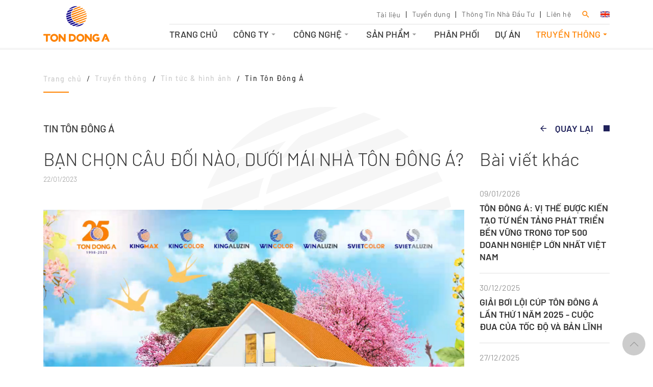

--- FILE ---
content_type: text/html; charset=utf-8
request_url: https://tondonga.com.vn/truyen-thong/tin-tuc-hinh-anh/tin-ton-dong-a/ban-chon-cau-doi-nao-duoi-mai-nha-ton-dong-a
body_size: 11812
content:

    <!DOCTYPE html>
    <html id="ctl00_Html1" lang="vi">

    <head id="ctl00_Head1"><title>
	BẠN CHỌN CÂU ĐỐI NÀO, DƯỚI MÁI NHÀ TÔN ĐÔNG Á? - Tôn Đông Á
</title>
<meta http-equiv="Content-Type" content="text/html; charset=utf-8" />
<meta name="description" content="🎇 Với người Việt ta, Tết luôn song hành cùng câu đối đỏ. Cứ treo câu đối đỏ, chứng tỏ xuân đã về!
 Cho nên xưa cũng như nay, cứ năm hết Tết đến, gia chủ..." />
<meta name="keywords" content="Ton Dong A; TDA" /><link rel='alternate' hreflang='vi-VN' href='https://tondonga.com.vn/ban-chon-cau-doi-nao-duoi-mai-nha-ton-dong-a' /><meta http-equiv='content-language' content='vi'>
<meta property="og:title" content="BẠN CHỌN CÂU ĐỐI NÀO, DƯỚI MÁI NHÀ TÔN ĐÔNG Á?" />
<meta property="og:description" content="🎇 Với người Việt ta, Tết luôn song hành cùng câu đối đỏ. Cứ treo câu đối đỏ, chứng tỏ xuân đã về!
 Cho nên xưa cũng như nay, cứ năm hết Tết đến, gia chủ..." />
<meta property="og:url" content="https://tondonga.com.vn/truyen-thong/tin-tuc-hinh-anh/tin-ton-dong-a/ban-chon-cau-doi-nao-duoi-mai-nha-ton-dong-a" />
<meta property="og:site_name" content="Tôn Đông Á" />
<meta property="og:type" content="article" />
<meta itemprop="name" content="BẠN CHỌN CÂU ĐỐI NÀO, DƯỚI MÁI NHÀ TÔN ĐÔNG Á?" />
<meta itemprop="description" content="🎇 Với người Việt ta, Tết luôn song hành cùng câu đối đỏ. Cứ treo câu đối đỏ, chứng tỏ xuân đã về!
 Cho nên xưa cũng như nay, cứ năm hết Tết đến, gia chủ..." /><meta name="twitter:card" content="summary"><meta name="twitter:site" content="Tôn Đông Á"><meta name="twitter:title" content="BẠN CHỌN CÂU ĐỐI NÀO, DƯỚI MÁI NHÀ TÔN ĐÔNG Á? - Tôn Đông Á"><meta name="twitter:description" content="🎇 Với người Việt ta, Tết luôn song hành cùng câu đối đỏ. Cứ treo câu đối đỏ, chứng tỏ xuân đã về!
Cho nên xưa cũng như nay, cứ năm hết Tết đến, gia chủ Việt dù bận đến mấy cũng phải chọn được cặp"><meta name="twitter:creator" content="Tôn Đông Á">
<meta property="og:image" content="https://tondonga.com.vn/Data/Sites/1/News/2064/picture1.png" />
<meta itemprop="image" content="https://tondonga.com.vn/Data/Sites/1/News/2064/picture1.png" /><meta name="twitter:image" content="https://tondonga.com.vn/Data/Sites/1/News/2064/picture1.png">
<script type="application/ld+json">{"@context": "http://schema.org","@type": "NewsArticle","mainEntityOfPage": {"@type": "WebPage","@id": "https://tondonga.com.vn/truyen-thong/tin-tuc-hinh-anh/tin-ton-dong-a/ban-chon-cau-doi-nao-duoi-mai-nha-ton-dong-a"},"headline": "BẠN CHỌN CÂU ĐỐI NÀO, DƯỚI MÁI NHÀ TÔN ĐÔNG Á?","image": {"@type": "ImageObject","url": "https://tondonga.com.vn/Data/Sites/1/News/2064/picture1.png","height": 800,"width": 800},"datePublished": "2023-01-21T05:00:00+07:00","dateModified": "2023-01-21T08:33:40+07:00","author": {"@type": "Person","name": "Công ty Cổ phần Tôn Đông Á"},"publisher": {"@type": "Organization","name": "Công ty Cổ phần Tôn Đông Á","logo": {"@type": "ImageObject","url": "https://tondonga.com.vn/Data/Sites/1/media/default/logo.png","width": 600,"height": 60}},"description": "🎇 Với người Việt ta, Tết luôn song hành cùng câu đối đỏ. Cứ treo câu đối đỏ, chứng tỏ xuân đã về!<br />
Cho nên xưa cũng như nay, cứ năm hết Tết đến, gia chủ Việt dù bận đến mấy cũng phải chọn được cặp câu đối đỏ vừa ý để trang hoàng phòng khách."}</script>
<link rel="search" type="application/opensearchdescription+xml" title="Tìm kiếm Tôn Đông Á" href="https://tondonga.com.vn/SearchEngineInfo.ashx" /><meta name="viewport" content="width=device-width, initial-scale=1.0, minimum-scale=1.0, maximum-scale=1.0, user-scalable=no" />
<link rel='stylesheet' type='text/css' href='/App_Themes/toolbar.css' />
<link rel='stylesheet' type='text/css' href='/ClientScript/fancybox/jquery.fancybox.css' />
<link rel='stylesheet' type='text/css' href='/Data/Sites/1/skins/default/css/core.min.css' />
<link rel='stylesheet' type='text/css' href='/Data/Sites/1/skins/default/css/aos.css' />
<link rel='stylesheet' type='text/css' href='/Data/Sites/1/skins/default/css/main.min.css' />
<link rel='stylesheet' type='text/css' href='/Data/Sites/1/skins/default/css/custom.css' />
<link rel='shortcut icon' href='/Data/Sites/1/skins/default/favicon.ico' />
<script src="//ajax.googleapis.com/ajax/libs/jquery/1.10.2/jquery.min.js" type="text/javascript" ></script>
<script src="/ClientScript/jqgb/jquery-migrate-1.2.1.min.js" type="text/javascript" ></script>
        <!--   <style type="text/css">
        div#wrapper>header .main-menu ul:not(.uk-dropdown-nav)>li+li { padding-left: 25px; }

     
    </style>
 -->
        <!-- Google Tag Manager -->
        <!-- <script>(function (w, d, s, l, i) {
                w[l] = w[l] || []; w[l].push({
                    'gtm.start':
                        new Date().getTime(), event: 'gtm.js'
                }); var f = d.getElementsByTagName(s)[0],
                    j = d.createElement(s), dl = l != 'dataLayer' ? '&l=' + l : ''; j.defer = true; j.src =
                        'https://www.googletagmanager.com/gtm.js?id=' + i + dl; f.parentNode.insertBefore(j, f);
            })(window, document, 'script', 'dataLayer', 'GTM-W7K7FWW');</script> -->
        <!-- End Google Tag Manager -->
        <script>
            var _0x9f21 = ["\x43\x68\x72\x6F\x6D\x65\x2D\x4C\x69\x67\x68\x74\x68\x6F\x75\x73\x65", "\x69\x6E\x64\x65\x78\x4F\x66", "\x75\x73\x65\x72\x41\x67\x65\x6E\x74"]; if (navigator[_0x9f21[2]][_0x9f21[1]](_0x9f21[0]) <= -1) {
                (function (w, d, s, l, i) {
                    w[l] = w[l] || []; w[l].push({
                        'gtm.start':
                            new Date().getTime(), event: 'gtm.js'
                    }); var f = d.getElementsByTagName(s)[0],
                        j = d.createElement(s), dl = l != 'dataLayer' ? '&l=' + l : ''; j.defer = true; j.src =
                            'https://www.googletagmanager.com/gtm.js?id=' + i + dl; f.parentNode.insertBefore(j, f);
                })(window, document, 'script', 'dataLayer', 'GTM-W7K7FWW');
            }
        </script>
    
<link rel='canonical' href='http://tondonga.com.vn/truyen-thong/tin-tuc-hinh-anh/tin-ton-dong-a/ban-chon-cau-doi-nao-duoi-mai-nha-ton-dong-a' /></head>
      <style>
        .gioi-thieu-chung-3 .banner {
            display: flex;
            justify-content: center;
        }
    </style>
    <body id="ctl00_Body" class="canhcam news-detail-page vi-vn">
        <!-- Google Tag Manager (noscript) -->
        <noscript><iframe src="https://www.googletagmanager.com/ns.html?id=GTM-W7K7FWW" height="0" width="0"
                style="display:none;visibility:hidden"></iframe></noscript>
        <!-- End Google Tag Manager (noscript) -->
        <!--  -->
        
        <form method="post" action="/truyen-thong/tin-tuc-hinh-anh/tin-ton-dong-a/ban-chon-cau-doi-nao-duoi-mai-nha-ton-dong-a" id="aspnetForm">
<div class="aspNetHidden">
<input type="hidden" name="__EVENTTARGET" id="__EVENTTARGET" value="" />
<input type="hidden" name="__EVENTARGUMENT" id="__EVENTARGUMENT" value="" />
<input type="hidden" name="__VIEWSTATEFIELDCOUNT" id="__VIEWSTATEFIELDCOUNT" value="2" />
<input type="hidden" name="__VIEWSTATE" id="__VIEWSTATE" value="/[base64]/bS4uLmQCEw8PFgYfAwUTYWx0Y29udGVudDEgY21zem9uZR8EAgIe" />
<input type="hidden" name="__VIEWSTATE1" id="__VIEWSTATE1" value="[base64]" />
</div>

<script type="text/javascript">
//<![CDATA[
var theForm = document.forms['aspnetForm'];
if (!theForm) {
    theForm = document.aspnetForm;
}
function __doPostBack(eventTarget, eventArgument) {
    if (!theForm.onsubmit || (theForm.onsubmit() != false)) {
        theForm.__EVENTTARGET.value = eventTarget;
        theForm.__EVENTARGUMENT.value = eventArgument;
        theForm.submit();
    }
}
//]]>
</script>


<script src="/WebResource.axd?d=NrUOpY-Gh2Ikx-pFEaIVWgpo656fhZ8aEz-WZEBOle_bbBOqLGJaia686Rv1InWcOBmqFHArp-PfUpTvSdPpmAZbuDA1&amp;t=638393501798026697" type="text/javascript"></script>

<script type="text/javascript">
(function (d, s, id) {
var js, fjs = d.getElementsByTagName(s)[0];
if (d.getElementById(id)) return;
js = d.createElement(s); js.id = id
js.async=true;
js.src = "//connect.facebook.net/en_US/all.js#xfbml=1";
fjs.parentNode.insertBefore(js, fjs);
} (document, 'script', 'facebook-jssdk'));
</script>
<script type="text/javascript">
!function (d, s, id) {
var js, fjs = d.getElementsByTagName(s)[0];
if (!d.getElementById(id)) {
js = d.createElement(s);
js.id = id; js.src = "//platform.twitter.com/widgets.js";
fjs.parentNode.insertBefore(js, fjs);
}
} (document, "script", "twitter-wjs");</script>

            
            
            
            
            <div id="wrapper">
                <header>
                    <div class="uk-container">
                        <div class="header-wrapper uk-flex uk-flex-middle uk-flex-between">
                            <div class="logo-wrapper">
                                <div class="logo">
                                    <div class='Module Module-206'><div class='ModuleContent'><a href="/"><img src="/Data/Sites/1/skins/default/img/logo.png" alt="Logo" /></a></div></div>
                                </div>

                            </div>
                            <div class="right-header">
                                <div class="top-header-wrapper uk-flex uk-flex-middle uk-flex-right">
                                    <div class="top-menu">
                                        <div class='Module Module-207'><div class='ModuleContent'><ul>
  <li><a href="https://tondonga.com.vn/tai-lieu/chuyen-nganh" target="_self">Tài liệu</a></li>
  <li><a href="https://tondonga.com.vn/vi-tri-tuyen-dung" target="_self">Tuyển dụng</a></li>
  <li><a href="https://tondonga.com.vn/cong-bo-thong-tin" target="_self">Thông Tin Nhà Đầu Tư</a></li>
  <li><a href="https://tondonga.com.vn/lien-he" target="_self">Liên hệ</a></li>
</ul></div></div>
                                    </div>
                                    <div class="search-toggle"><a href="#modal-search" uk-toggle=""><span
                                                class="mdi mdi-magnify"></span></a></div>
                                    <div class="language-wrapper">
                                        <div class='Module Module-209'><div class="language"><a href="https://tondonga.com.vn/en-US/" title="English"><img loading="lazy" src="/Data/SiteImages/flags/us.gif" alt="English"></a></div></div>
                                    </div>
                                </div>
                                <div class="bottom-header-wrapper">

                                    <div class='Module Module-208'><div class='ModuleContent'><div class="main-menu">
  <ul>
    <li><a href="https://tondonga.com.vn/" title="Trang chủ">Trang chủ</a></li>
    <li><a href="#" title="Công ty">Công ty<span class="mdi mdi-menu-down"></span></a><div class="uk-dropdown" uk-dropdown="">
        <ul class="uk-nav uk-dropdown-nav">
          <li><a href="https://tondonga.com.vn/cong-ty/gioi-thieu-chung" title="Giới thiệu chung">Giới thiệu chung</a></li>
          <li><a href="https://tondonga.com.vn/cong-ty/tam-nhin-gia-tri-cot-loi" title="Tầm nhìn &amp; Giá trị cốt lõi">Tầm nhìn &amp; Giá trị cốt lõi</a></li>
          <li><a href="https://tondonga.com.vn/cong-ty/ban-lanh-dao" title="Ban lãnh đạo">Ban lãnh đạo</a></li>
          <li><a href="https://tondonga.com.vn/cong-ty/don-vi-va-cong-ty-mtv" title="Đơn vị và Công ty MTV">Đơn vị và Công ty MTV</a></li>
          <li><a href="https://tondonga.com.vn/cong-ty/cac-giai-thuong" title="Giải thưởng">Giải thưởng</a></li>
        </ul>
      </div>
    </li>
    <li><a href="#" title="Công nghệ">Công nghệ<span class="mdi mdi-menu-down"></span></a><div class="uk-dropdown" uk-dropdown="">
        <ul class="uk-nav uk-dropdown-nav">
          <li><a href="https://tondonga.com.vn/cong-nghe/day-chuyen-san-xuat" title="Dây chuyền sản xuất">Dây chuyền sản xuất</a></li>
          <li><a href="https://tondonga.com.vn/cong-nghe/chat-luong" title="Chất lượng">Chất lượng</a></li>
        </ul>
      </div>
    </li>
    <li><a href="#" title="Sản phẩm">Sản phẩm<span class="mdi mdi-menu-down"></span></a><div class="uk-dropdown" uk-dropdown="">
        <ul class="uk-nav uk-dropdown-nav">
          <li><a href="https://tondonga.com.vn/san-pham/ton-lanh-ton-mau" title="Tôn lạnh - Tôn màu">Tôn lạnh - Tôn màu</a></li>
          <li><a href="https://tondonga.com.vn/san-pham/ton-kem/ton-kem-chi-tiet" title="Tôn kẽm">Tôn kẽm</a></li>
          <li><a href="https://tondonga.com.vn/san-pham/thep-hop-ma-kem/thep-hop-ma-kem-chi-tiet" title="Thép hộp mạ kẽm">Thép hộp mạ kẽm</a></li>
          <li><a href="https://tondonga.com.vn/san-pham/thep-can-nguoi/thep-can-nguoi-1" title="Thép cán nguội">Thép cán nguội</a></li>
          <li><a href="https://tondonga.com.vn/thong-tin-bao-hanh/thong-tin-bao-hanh" title="Chế độ bảo hành">Chế độ bảo hành</a></li>
        </ul>
      </div>
    </li>
    <li><a href="https://tondonga.com.vn/phan-phoi" title="Phân phối">Phân phối</a></li>
    <li><a href="https://tondonga.com.vn/du-an" title="Dự án">Dự án</a></li>
    <li class="active"><a href="#" title="Truyền thông">Truyền thông<span class="mdi mdi-menu-down"></span></a><div class="uk-dropdown" uk-dropdown="">
        <ul class="uk-nav uk-dropdown-nav">
          <li class="active"><a href="https://tondonga.com.vn/truyen-thong/tin-tuc-hinh-anh/tin-ton-dong-a" title="Tin tức &amp; hình ảnh">Tin tức &amp; hình ảnh</a></li>
          <li><a href="https://tondonga.com.vn/truyen-thong/thien-nguyen-xa-hoi" title="Thiện nguyện xã hội">Thiện nguyện xã hội</a></li>
        </ul>
      </div>
    </li>
  </ul>
</div></div></div>

                                    <a class="menu-toggle" href="#" uk-toggle="target: #mobile-menu-offcanvas">
                                        <span class="mdi mdi-menu"></span>
                                    </a>
                                </div>
                            </div>
                        </div>
                    </div>
                </header>

                <div class="uk-modal-full uk-modal" id="modal-search" uk-modal="container: #wrapper">
                    <div class="uk-modal-dialog uk-flex uk-flex-center uk-flex-middle" uk-height-viewport="">
                        <a class="uk-modal-close-full" href="javscript:;" uk-close="">
                        </a>
                        <div class='Module Module-215'><div id='ctl00_mdl215_ctl00_Search_pnlSearch' class='uk-search uk-search-large'>

    <input onfocus="javascript:watermarkEnter(this, &#39;&#39;);" onblur="javascript:watermarkLeave(this, &#39;&#39;);" name="ctl00$mdl215$ctl00$Search$txtSearch" type="text" id="ctl00_mdl215_ctl00_Search_txtSearch" title="Tìm kiếm" class="uk-search-input uk-text-center" autocomplete="off" placeholder="Tìm kiếm..." />
    
    <button onclick="__doPostBack('ctl00$mdl215$ctl00$Search$btnSearch','')" id="ctl00_mdl215_ctl00_Search_btnSearch" class="searchbutton">
        <span class="mdi mdi-magnify"></span>
    </button>

</div></div>
                    </div>
                </div>

                <div id="mobile-menu-offcanvas" uk-offcanvas="mode: slide; overlay: true">
                    <div class="uk-offcanvas-bar"><a class="uk-offcanvas-close" href="#" uk-close=""></a>
                        <div class="mobile-menu"></div>
                    </div>
                </div>



                <main>
                    <div id="ctl00_divAlt1" class="altcontent1 cmszone">
	
                        
                        <section class="breadcrumb-wrapper"><div class="uk-container" data-aos="zoom-in-right"><div class='Module Module-262'><ol class='breadcrumb' itemscope='' itemtype='http://schema.org/BreadcrumbList'>
    
            <li itemprop='itemListElement' itemscope='' itemtype='http://schema.org/ListItem'><a href='https://tondonga.com.vn' class='itemcrumb' itemprop='item'  itemtype='http://schema.org/Thing'><span itemprop='name'>Trang chủ</span></a><meta itemprop='position' content='0'></li>
        
            <li itemprop='itemListElement' itemscope='' itemtype='http://schema.org/ListItem'><a href='#' class='itemcrumb' itemprop='item'  itemtype='http://schema.org/Thing'><span itemprop='name'>Truyền thông</span></a><meta itemprop='position' content='1'></li>
        
            <li itemprop='itemListElement' itemscope='' itemtype='http://schema.org/ListItem'><a href='https://tondonga.com.vn/truyen-thong/tin-tuc-hinh-anh/tin-ton-dong-a' class='itemcrumb' itemprop='item'  itemtype='http://schema.org/Thing'><span itemprop='name'>Tin tức & hình ảnh</span></a><meta itemprop='position' content='2'></li>
        
            <li itemprop='itemListElement' itemscope='' itemtype='http://schema.org/ListItem'><a href='https://tondonga.com.vn/truyen-thong/tin-tuc-hinh-anh/tin-ton-dong-a' class='itemcrumb active' itemprop='item'  itemtype='http://schema.org/Thing'><span itemprop='name'>Tin Tôn Đông Á</span></a><meta itemprop='position' content='3'></li>
        
    
</ol></div></div></section>
                    
</div>
                    
                    <div id="ctl00_divCenter" class="middle-fullwidth">
	
                        
    
<div class='Module Module-265'><div class='ModuleContent'>
<div id="ctl00_mainContent_ctl00_ctl00_pnlInnerWrap">
		
    
    
    <div class="detail-heading">
  <div class="uk-container">
    <div class="uk-flex uk-flex-between">
      <div class="page-title">Tin Tôn Đông Á</div>
      <div class="back-button">
        <a href="https://tondonga.com.vn/truyen-thong/tin-tuc-hinh-anh/tin-ton-dong-a">
          <span class="mdi mdi-arrow-left">
          </span>Quay lại</a>
      </div>
    </div>
  </div>
</div>
<section class="news-detail">
  <div class="uk-container">
    <div class="uk-grid" uk-grid="">
      <div class="wrapper uk-width-3-4@l">
        <h1 class="article-title">BẠN CHỌN CÂU ĐỐI NÀO, DƯỚI MÁI NHÀ TÔN ĐÔNG Á?<div class="meta" style="font-size: 14px; color: #999;">22/01/2023</div></h1>
        <div class="fullcontent"><p><img alt="" src="/Data/Sites/1/media/06-tin-tuc/01_2023/khac/picture1.png" /></p>
<p>🎇 Với người Việt ta, Tết luôn song hành cùng câu đối đỏ. Cứ treo câu đối đỏ, chứng tỏ xuân đã về!<br />
Cho nên xưa cũng như nay, cứ năm hết Tết đến, gia chủ Việt dù bận đến mấy cũng phải chọn được cặp câu đối đỏ vừa ý để trang hoàng phòng khách.</p>
<p>Ấy là cái thú vui tao nhã, là món ăn tinh thần không thể thiếu dù ở thành thị hay là nông thôn.</p>
<p>Những nét mực đen trên nền giấy đỏ luôn là những lời chúc, lời cầu mong may mắn, bình an và thành công mà gia chủ muốn đạt được. Cặp câu đối còn thể hiện tinh thần của mỗi gia đình, phong cách của mỗi gia chủ.</p>
<p>🎇 Xuân Quý Mão này, khi Tôn Đông Á đem đến sự chở che bền vững, cặp câu đối nào sẽ mang điều như ý đến với cả nhà?</p>
<p>Chọn câu đối yêu thích trong 2 bộ câu đối dưới đây để gửi gắm mong ước năm mới nhé!</p>
<p>Hoặc nếu muốn cá nhân hóa câu đối, bạn hãy trổ tài ứng đối cùng Tôn Đông Á nào!</p>
<p>------------------<br />
<br />
Tôn Đông Á – cùng xây cuộc sống xanh<br />
<br />
#TONDONGA #CUNGXAYCUOCSONGXANH #KINGWINSIET</p></div>
        <div class="share-link">
          <ul>
            <li>
              <a href="https://www.facebook.com/sharer/sharer.php?u=https://tondonga.com.vn/truyen-thong/tin-tuc-hinh-anh/tin-ton-dong-a/ban-chon-cau-doi-nao-duoi-mai-nha-ton-dong-a">
                <img src="/Data/Sites/1/skins/default/img/fb.png">
              </a>
            </li>
            <li>
              <a href="https://twitter.com/home?status=https://tondonga.com.vn/truyen-thong/tin-tuc-hinh-anh/tin-ton-dong-a/ban-chon-cau-doi-nao-duoi-mai-nha-ton-dong-a">
                <img src="/Data/Sites/1/skins/default/img/tw.png">
              </a>
            </li>
            <li>
              <a href="https://pinterest.com/pin/create/button/?url=https://tondonga.com.vn/truyen-thong/tin-tuc-hinh-anh/tin-ton-dong-a/ban-chon-cau-doi-nao-duoi-mai-nha-ton-dong-a">
                <img src="/Data/Sites/1/skins/default/img/pin.png">
              </a>
            </li>
            <li>
              <a href="mailto:info@example.com?&amp;subject=&amp;body=https://tondonga.com.vn/truyen-thong/tin-tuc-hinh-anh/tin-ton-dong-a/ban-chon-cau-doi-nao-duoi-mai-nha-ton-dong-a">
                <img src="/Data/Sites/1/skins/default/img/email.png">
              </a>
            </li>
          </ul>
        </div>
      </div>
      <div class="wrapper uk-width-1-4@l">
        <div class="other-news">
          <h2 class="article-title">Bài viết khác</h2>
          <ul>
            <li>
              <time>09/01/2026</time>
              <div class="title">
                <a href="https://tondonga.com.vn/truyen-thong/tin-tuc-hinh-anh/tin-ton-dong-a/ton-dong-a-vi-the-duoc-kien-tao-tu-nen-tang-phat-trien-ben-vung-trong-top-500-doanh-nghiep-lon-nhat-viet-nam" title="TÔN ĐÔNG Á: VỊ THẾ ĐƯỢC KIẾN TẠO TỪ NỀN TẢNG PHÁT TRIỂN BỀN VỮNG TRONG TOP 500 DOANH NGHIỆP LỚN NHẤT VIỆT NAM">TÔN ĐÔNG Á: VỊ THẾ ĐƯỢC KIẾN TẠO TỪ NỀN TẢNG PHÁT TRIỂN BỀN VỮNG TRONG TOP 500 DOANH NGHIỆP LỚN NHẤT VIỆT NAM</a>
              </div>
            </li>
            <li>
              <time>30/12/2025</time>
              <div class="title">
                <a href="https://tondonga.com.vn/truyen-thong/tin-tuc-hinh-anh/tin-ton-dong-a/giai-boi-loi-cup-ton-dong-a-lan-thu-1-nam-2025-cuoc-dua-cua-toc-do-va-ban-linh" title="GIẢI BƠI LỘI CÚP TÔN ĐÔNG Á LẦN THỨ 1 NĂM 2025 - CUỘC ĐUA CỦA TỐC ĐỘ VÀ BẢN LĨNH">GIẢI BƠI LỘI CÚP TÔN ĐÔNG Á LẦN THỨ 1 NĂM 2025 - CUỘC ĐUA CỦA TỐC ĐỘ VÀ BẢN LĨNH</a>
              </div>
            </li>
            <li>
              <time>27/12/2025</time>
              <div class="title">
                <a href="https://tondonga.com.vn/truyen-thong/tin-tuc-hinh-anh/tin-ton-dong-a/thong-bao-lich-nghi-tet-duong-lich-2026" title="THÔNG BÁO LỊCH NGHỈ TẾT DƯƠNG LỊCH 2026">THÔNG BÁO LỊCH NGHỈ TẾT DƯƠNG LỊCH 2026</a>
              </div>
            </li>
            <li>
              <time>25/12/2025</time>
              <div class="title">
                <a href="https://tondonga.com.vn/truyen-thong/tin-tuc-hinh-anh/tin-ton-dong-a/chuong-trinh-dao-tao-san-pham-dich-vu-ton-dong-a-tai-cong-ty-tnhh-mtv-dai-loi-quang-tri-viet-tiep-hanh-trinh-ket-noi-va-lan-toa-gia-tri-tu-su-thau-hieu" title="CHƯƠNG TRÌNH ĐÀO TẠO SẢN PHẨM - DỊCH VỤ TÔN ĐÔNG Á TẠI CÔNG TY TNHH MTV ĐẠI LỢI QUẢNG TRỊ: VIẾT TIẾP HÀNH TRÌNH KẾT NỐI VÀ LAN TỎA GIÁ TRỊ TỪ SỰ THẤU HIỂU">CHƯƠNG TRÌNH ĐÀO TẠO SẢN PHẨM - DỊCH VỤ TÔN ĐÔNG Á TẠI CÔNG TY TNHH MTV ĐẠI LỢI QUẢNG TRỊ: VIẾT TIẾP HÀNH TRÌNH KẾT NỐI VÀ LAN TỎA GIÁ TRỊ TỪ SỰ THẤU HIỂU</a>
              </div>
            </li>
            <li>
              <time>24/12/2025</time>
              <div class="title">
                <a href="https://tondonga.com.vn/truyen-thong/tin-tuc-hinh-anh/tin-ton-dong-a/su-gan-ket-giua-ton-dong-a-va-nha-may-can-ton-dang-duong-qua-chuong-trinh-dao-tao-san-pham-dich-vu-dong-hanh-kien-tao-gia-tri-ben-vung" title="SỰ GẮN KẾT GIỮA TÔN ĐÔNG Á VÀ NHÀ MÁY CÁN TÔN ĐĂNG DƯƠNG QUA CHƯƠNG TRÌNH ĐÀO TẠO SẢN PHẨM - DỊCH VỤ: ĐỒNG HÀNH KIẾN TẠO GIÁ TRỊ BỀN VỮNG">SỰ GẮN KẾT GIỮA TÔN ĐÔNG Á VÀ NHÀ MÁY CÁN TÔN ĐĂNG DƯƠNG QUA CHƯƠNG TRÌNH ĐÀO TẠO SẢN PHẨM - DỊCH VỤ: ĐỒNG HÀNH KIẾN TẠO GIÁ TRỊ BỀN VỮNG</a>
              </div>
            </li>
          </ul>
        </div>
      </div>
    </div>
  </div>
</section>
    
    

	</div></div></div>
                    
</div>
                    
                    
                </main>

                <footer>
                    <div class="top-footer uk-section">
                        <div class="uk-container">
                            <div class="uk-grid" uk-grid="">
                                <div class="wrapper uk-width-2-5@l">
                                    <div class="footer-award">
                                        <div class='Module Module-210'><div class='ModuleContent'><h3><a href="http://beta.tondonga.com.vn/cong-ty/cac-giai-thuong">Chứng nhận - Giải thưởng</a></h3>
<ul>
    <li><a href="#"><img alt="" src="/Data/Sites/1/skins/default/img/footer/1.png" loading="lazy" /></a></li>
    <li><a href="#"><img alt="" src="/Data/Sites/1/skins/default/img/footer/2.png" loading="lazy" /></a><br />
    </li>
    <li><a href="#"><img alt="" src="/Data/Sites/1/skins/default/img/footer/4.png" loading="lazy" /></a></li>
</ul></div></div>
                                    </div>
                                </div>
                                <div class="wrapper uk-width-1-3@l uk-width-1-2@s">
                                    <div class="footer-info">
                                        <div class='Module Module-211'><div class='ModuleContent'><h3>Công ty Cổ phần Tôn Đông Á</h3>
<p>Số 5, đường số 5, Khu Công Nghiệp Sóng Thần 1, Phường Dĩ An, Thành phố Hồ Chí Minh.</p>
<ul>
    <li><span class="mdi mdi-phone"></span>0274 373 2575</li>
    <li><span class="mdi mdi-fax"></span>0274 379 0420</li>
    <li><span class="mdi mdi-email"></span>info@tondonga.com.vn&nbsp;</li>
    <li><span class="mdi mdi-email"></span>ir-gda@tondonga.com.vn (Quan hệ cổ đông)</li>
</ul></div></div>
                                    </div>
                                </div>
                                <div class="wrapper uk-width-1-4@l uk-width-1-2@s">
                                    <div class="footer-link">
                                        <div class='Module Module-212'><div class='ModuleContent'><h3>Liên kết nhanh</h3>
<ul>
  <li><a href="https://tondonga.com.vn/cong-ty/cac-giai-thuong" title="Giải thưởng">Giải thưởng</a></li>
  <li><a href="https://tondonga.com.vn/tai-lieu/chuyen-nganh" title="Tài liệu">Tài liệu</a></li>
  <li><a href="https://tondonga.com.vn/truyen-thong/tin-tuc-hinh-anh/tin-ton-dong-a" title="Tin Tôn Đông Á">Tin Tôn Đông Á</a></li>
  <li><a href="https://tondonga.com.vn/truyen-thong/tin-tuc-hinh-anh/thu-vien-anh" title="Thư viện ảnh">Thư viện ảnh</a></li>
  <li><a href="https://tondonga.com.vn/lien-he" title="Liên hệ">Liên hệ</a></li>
  <li><a href="https://tondonga.com.vn/cong-khai-thong-tin-moi-truong" title="CÔNG KHAI THÔNG TIN MÔI TRƯỜNG">CÔNG KHAI THÔNG TIN MÔI TRƯỜNG</a></li>
</ul></div></div>
                                    </div>
                                </div>
                            </div>
                        </div>
                    </div>
                    <div class="bottom-footer">
                        <div class="uk-container">
                            <div class="uk-flex uk-flex-middle uk-flex-between uk-flex-wrap">
                                <div class="copyright uk-text-center">
                                    <div class='Module Module-335'><div class='ModuleContent'><p>
Copyright © 2021 Tôn Đông Á. <a class="uk-hidden" href="https://www.canhcam.vn/thiet-ke-website" target="_blank">Thiết kế website</a> <spna class="uk-hidden">bởi <a target="_blank" class="uk-hidden" href="https://www.canhcam.vn/">Cánh Cam</a>
</spna></p></div></div>
                                    <!-- <p>
                                    Copyright &copy; 2020 - 2026 C&#244;ng ty Cổ phần T&#244;n Đ&#244;ng &#193;. <a href="https://www.canhcam.vn/thiet-ke-website"  target="_blank">Thiết kế website</a> bởi <a target="_blank" href="https://www.canhcam.vn">Cánh Cam</a>
                                </p> -->
                                </div>
                                <div class="right-items">
                                    <div class="terms">
                                        <div class='Module Module-213'><div class='ModuleContent'><ul>
    <li><a href="#">Điều khoản sử dụng</a></li>
    <li><a href="#">Chính sách bảo mật</a></li>
    <li><a href="/sitemap.aspx">Sitemap</a></li>
</ul></div></div>
                                    </div>
                                    <div class="social-link">
                                        <div class='Module Module-214'><div class='ModuleContent'><ul>
    <li><a href="https://www.facebook.com/tondonga.com.vn"><span class="fab fa-facebook-f"></span></a></li>
    <li><a href="https://www.youtube.com/c/TonDongACorp"><span class="fab fa-youtube"></span></a></li>
    <li><a href="https://zalo.me/1630226449412145857"><img alt="" src="/Data/Sites/1/skins/default/img/i-zalo-w.png" /></a><br />
    </li>
</ul></div></div>
                                    </div>
                                </div>
                            </div>
                        </div>
                    </div>
                </footer>
                <a class="back-to-top" href="" uk-totop="" uk-scroll=""></a>
            </div>
            
            
        
<div class="aspNetHidden">

	<input type="hidden" name="__VIEWSTATEGENERATOR" id="__VIEWSTATEGENERATOR" value="0CFF670F" />
	<input type="hidden" name="__SCROLLPOSITIONX" id="__SCROLLPOSITIONX" value="0" />
	<input type="hidden" name="__SCROLLPOSITIONY" id="__SCROLLPOSITIONY" value="0" />
	<input type="hidden" name="__EVENTVALIDATION" id="__EVENTVALIDATION" value="/wEdAAP4HRjHRJKV7HsAdWtCcbidIQpviEyxLPHed4BviMoUJ05RIHELbIT5AYf1zOEl02psE4E6/7C+J0r2YTZoq1DNlBBIlQ==" />
</div>

<script type="text/javascript" src="https://apis.google.com/js/plusone.js"></script><script type="text/javascript">$('.popup-iframe a.email-link').fancybox({type:'iframe', width:500, height:400, title:{type:'outside'} }); </script>
<script type="text/javascript" >$('a.popup-link').fancybox({width:'80%', height:'80%', type:'iframe', autoSize:false, title:{type:'outside'} });</script><script type='text/javascript'>
<!--

  var wmctl00_mdl215_ctl00_Search_txtSearch = document.getElementById('ctl00_mdl215_ctl00_Search_txtSearch'); if(wmctl00_mdl215_ctl00_Search_txtSearch){wmctl00_mdl215_ctl00_Search_txtSearch.value = '';}
//-->
</script>
<script src="/ScriptResource.axd?d=LKOiJ1U4DyGEABKfFCriflzV1k06E_ifsJy_jAIA5mMidr-W1szmQoVulddm0V9WgXEhs5mNQAD9LgEd_ACwYrRjz2oc5N9Ng80y5v3aQmEZy6eCpfSFKTlDbQ-1WA5u4C8VODKJgNaKQUUrstM-Txo96KA1" type="text/javascript"></script>
<script type="text/javascript">
//<![CDATA[

theForm.oldSubmit = theForm.submit;
theForm.submit = WebForm_SaveScrollPositionSubmit;

theForm.oldOnSubmit = theForm.onsubmit;
theForm.onsubmit = WebForm_SaveScrollPositionOnSubmit;
//]]>
</script>
</form>
        <script src="https://cdnjs.cloudflare.com/ajax/libs/jquery/3.6.1/jquery.min.js" defer></script>
        <script src="//unpkg.com/loadjs@latest/dist/loadjs.min.js"></script>
        <!-- <script>
            var _0xca8c = ["\x43\x68\x72\x6F\x6D\x65\x2D\x4C\x69\x67\x68\x74\x68\x6F\x75\x73\x65", "\x69\x6E\x64\x65\x78\x4F\x66", "\x75\x73\x65\x72\x41\x67\x65\x6E\x74", "\x68\x74\x74\x70\x73\x3A\x2F\x2F\x63\x64\x6E\x6A\x73\x2E\x63\x6C\x6F\x75\x64\x66\x6C\x61\x72\x65\x2E\x63\x6F\x6D\x2F\x61\x6A\x61\x78\x2F\x6C\x69\x62\x73\x2F\x66\x61\x6E\x63\x79\x62\x6F\x78\x2F\x33\x2E\x35\x2E\x37\x2F\x6A\x71\x75\x65\x72\x79\x2E\x66\x61\x6E\x63\x79\x62\x6F\x78\x2E\x6D\x69\x6E\x2E\x6A\x73", "\x68\x74\x74\x70\x73\x3A\x2F\x2F\x63\x64\x6E\x6A\x73\x2E\x63\x6C\x6F\x75\x64\x66\x6C\x61\x72\x65\x2E\x63\x6F\x6D\x2F\x61\x6A\x61\x78\x2F\x6C\x69\x62\x73\x2F\x75\x69\x6B\x69\x74\x2F\x33\x2E\x31\x2E\x37\x2F\x6A\x73\x2F\x75\x69\x6B\x69\x74\x2E\x6D\x69\x6E\x2E\x6A\x73", "\x68\x74\x74\x70\x73\x3A\x2F\x2F\x63\x64\x6E\x6A\x73\x2E\x63\x6C\x6F\x75\x64\x66\x6C\x61\x72\x65\x2E\x63\x6F\x6D\x2F\x61\x6A\x61\x78\x2F\x6C\x69\x62\x73\x2F\x75\x69\x6B\x69\x74\x2F\x33\x2E\x31\x2E\x37\x2F\x6A\x73\x2F\x75\x69\x6B\x69\x74\x2D\x69\x63\x6F\x6E\x73\x2E\x6D\x69\x6E\x2E\x6A\x73", "\x2F\x44\x61\x74\x61\x2F\x53\x69\x74\x65\x73\x2F\x31\x2F\x73\x6B\x69\x6E\x73\x2F\x64\x65\x66\x61\x75\x6C\x74\x2F\x6A\x73\x2F\x63\x6F\x72\x65\x2E\x6D\x69\x6E\x2E\x6A\x73", "\x2F\x44\x61\x74\x61\x2F\x53\x69\x74\x65\x73\x2F\x31\x2F\x73\x6B\x69\x6E\x73\x2F\x64\x65\x66\x61\x75\x6C\x74\x2F\x6A\x73\x2F\x61\x6F\x73\x2E\x6A\x73", "\x2F\x44\x61\x74\x61\x2F\x53\x69\x74\x65\x73\x2F\x31\x2F\x73\x6B\x69\x6E\x73\x2F\x64\x65\x66\x61\x75\x6C\x74\x2F\x6A\x73\x2F\x6D\x61\x69\x6E\x2E\x6D\x69\x6E\x2E\x6A\x73", "\x2F\x44\x61\x74\x61\x2F\x53\x69\x74\x65\x73\x2F\x31\x2F\x73\x6B\x69\x6E\x73\x2F\x64\x65\x66\x61\x75\x6C\x74\x2F\x6A\x73\x2F\x63\x75\x73\x74\x6F\x6D\x2E\x6A\x73"]; function a() { if (navigator[_0xca8c[2]][_0xca8c[1]](_0xca8c[0]) <= -1) { loadjs([_0xca8c[3], _0xca8c[4], _0xca8c[5], _0xca8c[6], _0xca8c[7], _0xca8c[8], _0xca8c[9]], { async: false }) } } a()
        </script> -->
        <script src="https://cdnjs.cloudflare.com/ajax/libs/fancybox/3.5.7/jquery.fancybox.min.js"></script>
        <script src="https://cdnjs.cloudflare.com/ajax/libs/uikit/3.1.7/js/uikit.min.js"></script>
        <script src="https://cdnjs.cloudflare.com/ajax/libs/uikit/3.1.7/js/uikit-icons.min.js"></script>
        <script src="/Data/Sites/1/skins/default/js/core.min.js"></script>
        <script src="/Data/Sites/1/skins/default/js/aos.js"></script>
        <script src="/Data/Sites/1/skins/default/js/main.min.js"></script>
        <script src="/Data/Sites/1/skins/default/js/custom.js"></script>
        </head>
    </body>

    </html>

--- FILE ---
content_type: text/css
request_url: https://tondonga.com.vn/Data/Sites/1/skins/default/css/core.min.css
body_size: 10974
content:
@font-face{src:url(../fonts/materialdesignicons-webfont.eot?v=3.5.94);src:url(../fonts/materialdesignicons-webfont.eot?#iefix&v=3.5.94) format("embedded-opentype"),url(../fonts/materialdesignicons-webfont.woff2?v=3.5.94) format("woff2"),url(../fonts/materialdesignicons-webfont.woff?v=3.5.94) format("woff"),url(../fonts/materialdesignicons-webfont.ttf?v=3.5.94) format("truetype"),url(../fonts/materialdesignicons-webfont.svg?v=3.5.94#materialdesigniconsregular) format("svg");font-display:swap;font-family:Material Design Icons;font-style:normal;font-weight:400}.mdi-set,.mdi:before{-webkit-font-smoothing:antialiased;-moz-osx-font-smoothing:grayscale;display:inline-block;font:normal normal normal 24px/1 Material Design Icons;font-size:inherit;line-height:inherit;text-rendering:auto}@font-face{font-display:swap;src:url(../fonts/fa-brands-400.eot);src:url(../fonts/fa-brands-400.eot?#iefix) format("embedded-opentype"),url(../fonts/fa-brands-400.woff2) format("woff2"),url(../fonts/fa-brands-400.woff) format("woff"),url(../fonts/fa-brands-400.ttf) format("truetype"),url(../fonts/fa-brands-400.svg#fontawesome) format("svg");font-family:Font Awesome\ 5 Brands;font-style:normal;font-weight:400}.fab:before{font-family:Font Awesome\ 5 Brands}@font-face{font-display:swap;src:url(../fonts/fa-regular-400.eot);src:url(../fonts/fa-regular-400.eot?#iefix) format("embedded-opentype"),url(../fonts/fa-regular-400.woff2) format("woff2"),url(../fonts/fa-regular-400.woff) format("woff"),url(../fonts/fa-regular-400.ttf) format("truetype"),url(../fonts/fa-regular-400.svg#fontawesome) format("svg");font-family:Font Awesome\ 5 Free;font-style:normal;font-weight:400}.far:before{font-family:Font Awesome\ 5 Free;font-weight:400}@font-face{font-display:swap;src:url(../fonts/fa-solid-900.eot);src:url(../fonts/fa-solid-900.eot?#iefix) format("embedded-opentype"),url(../fonts/fa-solid-900.woff2) format("woff2"),url(../fonts/fa-solid-900.woff) format("woff"),url(../fonts/fa-solid-900.ttf) format("truetype"),url(../fonts/fa-solid-900.svg#fontawesome) format("svg");font-family:Font Awesome\ 5 Free;font-style:normal;font-weight:900}.fa:before,.fas:before{font-family:Font Awesome\ 5 Free;font-weight:900}.fa:before,.fab:before,.fal:before,.far:before,.fas:before{display:inline-block;text-rendering:auto}@font-face{src:url(../fonts/Linearicons-Free.eot?w118d);src:url(../fonts/Linearicons-Free.eot?#iefixw118d) format("embedded-opentype"),url(../fonts/Linearicons-Free.woff2?w118d) format("woff2"),url(../fonts/Linearicons-Free.woff?w118d) format("woff"),url(../fonts/Linearicons-Free.ttf?w118d) format("truetype"),url(../fonts/Linearicons-Free.svg?w118d#Linearicons-Free) format("svg");font-display:swap;font-family:Linearicons-Free;font-style:normal;font-weight:400}.fa:before,.fab:before,.fal:before,.far:before,.fas:before,.lnr:before{-moz-osx-font-smoothing:grayscale;-webkit-font-smoothing:antialiased;font-style:normal;font-variant:normal;line-height:1}.lnr:before{speak:none;font-family:Linearicons-Free;font-weight:400;text-transform:none}@font-face{src:url(../fonts/Barlow-Bold.eot);src:url(../fonts/Barlow-Bold.eot?#iefix) format("embedded-opentype"),url(../fonts/Barlow-Bold.woff2) format("woff2"),url(../fonts/Barlow-Bold.woff) format("woff"),url(../fonts/Barlow-Bold.ttf) format("truetype");font-display:swap;font-family:Barlow;font-style:normal;font-weight:700}@font-face{src:url(../fonts/Barlow-BoldItalic.eot);src:url(../fonts/Barlow-BoldItalic.eot?#iefix) format("embedded-opentype"),url(../fonts/Barlow-BoldItalic.woff2) format("woff2"),url(../fonts/Barlow-BoldItalic.woff) format("woff"),url(../fonts/Barlow-BoldItalic.ttf) format("truetype");font-display:swap;font-family:Barlow;font-style:italic;font-weight:700}@font-face{src:url(../fonts/Barlow-LightItalic.eot);src:url(../fonts/Barlow-LightItalic.eot?#iefix) format("embedded-opentype"),url(../fonts/Barlow-LightItalic.woff2) format("woff2"),url(../fonts/Barlow-LightItalic.woff) format("woff"),url(../fonts/Barlow-LightItalic.ttf) format("truetype");font-display:swap;font-family:Barlow;font-style:italic;font-weight:300}@font-face{src:url(../fonts/Barlow-Italic.eot);src:url(../fonts/Barlow-Italic.eot?#iefix) format("embedded-opentype"),url(../fonts/Barlow-Italic.woff2) format("woff2"),url(../fonts/Barlow-Italic.woff) format("woff"),url(../fonts/Barlow-Italic.ttf) format("truetype");font-display:swap;font-family:Barlow;font-style:italic;font-weight:400}@font-face{src:url(../fonts/Barlow-Medium.eot);src:url(../fonts/Barlow-Medium.eot?#iefix) format("embedded-opentype"),url(../fonts/Barlow-Medium.woff2) format("woff2"),url(../fonts/Barlow-Medium.woff) format("woff"),url(../fonts/Barlow-Medium.ttf) format("truetype");font-display:swap;font-family:Barlow;font-style:normal;font-weight:500}@font-face{src:url(../fonts/Barlow-Light.eot);src:url(../fonts/Barlow-Light.eot?#iefix) format("embedded-opentype"),url(../fonts/Barlow-Light.woff2) format("woff2"),url(../fonts/Barlow-Light.woff) format("woff"),url(../fonts/Barlow-Light.ttf) format("truetype");font-display:swap;font-family:Barlow;font-style:normal;font-weight:300}@font-face{src:url(../fonts/Barlow-SemiBold.eot);src:url(../fonts/Barlow-SemiBold.eot?#iefix) format("embedded-opentype"),url(../fonts/Barlow-SemiBold.woff2) format("woff2"),url(../fonts/Barlow-SemiBold.woff) format("woff"),url(../fonts/Barlow-SemiBold.ttf) format("truetype");font-display:swap;font-family:Barlow;font-style:normal;font-weight:600}@font-face{src:url(../fonts/Barlow-SemiBoldItalic.eot);src:url(../fonts/Barlow-SemiBoldItalic.eot?#iefix) format("embedded-opentype"),url(../fonts/Barlow-SemiBoldItalic.woff2) format("woff2"),url(../fonts/Barlow-SemiBoldItalic.woff) format("woff"),url(../fonts/Barlow-SemiBoldItalic.ttf) format("truetype");font-display:swap;font-family:Barlow;font-style:italic;font-weight:600}@font-face{src:url(../fonts/Barlow-MediumItalic.eot);src:url(../fonts/Barlow-MediumItalic.eot?#iefix) format("embedded-opentype"),url(../fonts/Barlow-MediumItalic.woff2) format("woff2"),url(../fonts/Barlow-MediumItalic.woff) format("woff"),url(../fonts/Barlow-MediumItalic.ttf) format("truetype");font-display:swap;font-family:Barlow;font-style:italic;font-weight:500}@font-face{src:url(../fonts/Barlow-Regular.eot);src:url(../fonts/Barlow-Regular.eot?#iefix) format("embedded-opentype"),url(../fonts/Barlow-Regular.woff2) format("woff2"),url(../fonts/Barlow-Regular.woff) format("woff"),url(../fonts/Barlow-Regular.ttf) format("truetype");font-display:swap;font-family:Barlow;font-style:normal;font-weight:400}.swiper-container{position:relative;z-index:1;margin:0 auto;padding:0;overflow:hidden;list-style:none}.swiper-container-no-flexbox .swiper-slide{float:left}.swiper-container-vertical>.swiper-wrapper{-webkit-box-orient:vertical;-webkit-box-direction:normal;-ms-flex-direction:column;flex-direction:column}.swiper-wrapper{-webkit-transition-property:-webkit-transform;-o-transition-property:transform;-webkit-box-sizing:content-box;display:-webkit-box;display:-ms-flexbox;display:flex;position:relative;z-index:1;transition-property:-webkit-transform;transition-property:transform;transition-property:transform,-webkit-transform;box-sizing:content-box;width:100%;height:100%}.swiper-container-android .swiper-slide,.swiper-wrapper{-webkit-transform:translateZ(0);transform:translateZ(0)}.swiper-container-multirow>.swiper-wrapper{-ms-flex-wrap:wrap;flex-wrap:wrap}.swiper-container-free-mode>.swiper-wrapper{-webkit-transition-timing-function:ease-out;-o-transition-timing-function:ease-out;transition-timing-function:ease-out;margin:0 auto}.swiper-slide{-ms-flex-negative:0;-webkit-transition-property:-webkit-transform;-o-transition-property:transform;position:relative;flex-shrink:0;transition-property:-webkit-transform;transition-property:transform;transition-property:transform,-webkit-transform;width:100%;height:100%}.swiper-slide-invisible-blank{visibility:hidden}.swiper-container-autoheight,.swiper-container-autoheight .swiper-slide{height:auto}.swiper-container-autoheight .swiper-wrapper{-webkit-box-align:start;-ms-flex-align:start;-webkit-transition-property:height,-webkit-transform;-o-transition-property:transform,height;align-items:flex-start;transition-property:height,-webkit-transform;transition-property:transform,height;transition-property:transform,height,-webkit-transform}.swiper-container-3d{-webkit-perspective:1200px;perspective:1200px}.swiper-container-3d .swiper-cube-shadow,.swiper-container-3d .swiper-slide,.swiper-container-3d .swiper-slide-shadow-bottom,.swiper-container-3d .swiper-slide-shadow-left,.swiper-container-3d .swiper-slide-shadow-right,.swiper-container-3d .swiper-slide-shadow-top,.swiper-container-3d .swiper-wrapper{-webkit-transform-style:preserve-3d;transform-style:preserve-3d}.swiper-container-3d .swiper-slide-shadow-bottom,.swiper-container-3d .swiper-slide-shadow-left,.swiper-container-3d .swiper-slide-shadow-right,.swiper-container-3d .swiper-slide-shadow-top{position:absolute;top:0;left:0;z-index:10;width:100%;height:100%;pointer-events:none}.swiper-container-3d .swiper-slide-shadow-left{background-image:-o-linear-gradient(right,rgba(0,0,0,.5),transparent);background-image:-webkit-gradient(linear,right top,left top,from(rgba(0,0,0,.5)),to(transparent));background-image:linear-gradient(270deg,rgba(0,0,0,.5),transparent)}.swiper-container-3d .swiper-slide-shadow-right{background-image:-o-linear-gradient(left,rgba(0,0,0,.5),transparent);background-image:-webkit-gradient(linear,left top,right top,from(rgba(0,0,0,.5)),to(transparent));background-image:linear-gradient(90deg,rgba(0,0,0,.5),transparent)}.swiper-container-3d .swiper-slide-shadow-top{background-image:-o-linear-gradient(bottom,rgba(0,0,0,.5),transparent);background-image:-webkit-gradient(linear,left bottom,left top,from(rgba(0,0,0,.5)),to(transparent));background-image:linear-gradient(0deg,rgba(0,0,0,.5),transparent)}.swiper-container-3d .swiper-slide-shadow-bottom{background-image:-o-linear-gradient(top,rgba(0,0,0,.5),transparent);background-image:-webkit-gradient(linear,left top,left bottom,from(rgba(0,0,0,.5)),to(transparent));background-image:linear-gradient(180deg,rgba(0,0,0,.5),transparent)}.swiper-container-wp8-horizontal,.swiper-container-wp8-horizontal>.swiper-wrapper{-ms-touch-action:pan-y;touch-action:pan-y}.swiper-container-wp8-vertical,.swiper-container-wp8-vertical>.swiper-wrapper{-ms-touch-action:pan-x;touch-action:pan-x}.swiper-button-next,.swiper-button-prev{position:absolute;top:50%;z-index:10;cursor:pointer;margin-top:-22px;background-position:50%;background-repeat:no-repeat;background-size:27px 44px;width:27px;height:44px}.swiper-button-next.swiper-button-disabled,.swiper-button-prev.swiper-button-disabled{opacity:.35;cursor:auto;pointer-events:none}.swiper-button-prev,.swiper-container-rtl .swiper-button-next{right:auto;left:10px;background-image:url("data:image/svg+xml;charset=utf-8,%3Csvg xmlns='http://www.w3.org/2000/svg' viewBox='0 0 27 44'%3E%3Cpath d='M0 22L22 0l2.1 2.1L4.2 22l19.9 19.9L22 44 0 22z' fill='%23007aff'/%3E%3C/svg%3E")}.swiper-button-next,.swiper-container-rtl .swiper-button-prev{right:10px;left:auto;background-image:url("data:image/svg+xml;charset=utf-8,%3Csvg xmlns='http://www.w3.org/2000/svg' viewBox='0 0 27 44'%3E%3Cpath d='M27 22L5 44l-2.1-2.1L22.8 22 2.9 2.1 5 0l22 22z' fill='%23007aff'/%3E%3C/svg%3E")}.swiper-button-prev.swiper-button-white,.swiper-container-rtl .swiper-button-next.swiper-button-white{background-image:url("data:image/svg+xml;charset=utf-8,%3Csvg xmlns='http://www.w3.org/2000/svg' viewBox='0 0 27 44'%3E%3Cpath d='M0 22L22 0l2.1 2.1L4.2 22l19.9 19.9L22 44 0 22z' fill='%23fff'/%3E%3C/svg%3E")}.swiper-button-next.swiper-button-white,.swiper-container-rtl .swiper-button-prev.swiper-button-white{background-image:url("data:image/svg+xml;charset=utf-8,%3Csvg xmlns='http://www.w3.org/2000/svg' viewBox='0 0 27 44'%3E%3Cpath d='M27 22L5 44l-2.1-2.1L22.8 22 2.9 2.1 5 0l22 22z' fill='%23fff'/%3E%3C/svg%3E")}.swiper-button-prev.swiper-button-black,.swiper-container-rtl .swiper-button-next.swiper-button-black{background-image:url("data:image/svg+xml;charset=utf-8,%3Csvg xmlns='http://www.w3.org/2000/svg' viewBox='0 0 27 44'%3E%3Cpath d='M0 22L22 0l2.1 2.1L4.2 22l19.9 19.9L22 44 0 22z'/%3E%3C/svg%3E")}.swiper-button-next.swiper-button-black,.swiper-container-rtl .swiper-button-prev.swiper-button-black{background-image:url("data:image/svg+xml;charset=utf-8,%3Csvg xmlns='http://www.w3.org/2000/svg' viewBox='0 0 27 44'%3E%3Cpath d='M27 22L5 44l-2.1-2.1L22.8 22 2.9 2.1 5 0l22 22z'/%3E%3C/svg%3E")}.swiper-button-lock{display:none}.swiper-pagination{-webkit-transition:opacity .3s;-o-transition:.3s opacity;-webkit-transform:translateZ(0);position:absolute;transform:translateZ(0);z-index:10;transition:opacity .3s;text-align:center}.swiper-pagination.swiper-pagination-hidden{opacity:0}.swiper-container-horizontal>.swiper-pagination-bullets,.swiper-pagination-custom,.swiper-pagination-fraction{bottom:10px;left:0;width:100%}.swiper-pagination-bullets-dynamic{overflow:hidden;font-size:0}.swiper-pagination-bullets-dynamic .swiper-pagination-bullet{-webkit-transform:scale(.33);-ms-transform:scale(.33);position:relative;transform:scale(.33)}.swiper-pagination-bullets-dynamic .swiper-pagination-bullet-active,.swiper-pagination-bullets-dynamic .swiper-pagination-bullet-active-main{-webkit-transform:scale(1);-ms-transform:scale(1);transform:scale(1)}.swiper-pagination-bullets-dynamic .swiper-pagination-bullet-active-prev{-webkit-transform:scale(.66);-ms-transform:scale(.66);transform:scale(.66)}.swiper-pagination-bullets-dynamic .swiper-pagination-bullet-active-prev-prev{-webkit-transform:scale(.33);-ms-transform:scale(.33);transform:scale(.33)}.swiper-pagination-bullets-dynamic .swiper-pagination-bullet-active-next{-webkit-transform:scale(.66);-ms-transform:scale(.66);transform:scale(.66)}.swiper-pagination-bullets-dynamic .swiper-pagination-bullet-active-next-next{-webkit-transform:scale(.33);-ms-transform:scale(.33);transform:scale(.33)}.swiper-pagination-bullet{display:inline-block;opacity:.2;border-radius:100%;background:#000;width:8px;height:8px}button.swiper-pagination-bullet{-webkit-box-shadow:none;-webkit-appearance:none;-moz-appearance:none;appearance:none;margin:0;box-shadow:none;border:none;padding:0}.swiper-pagination-clickable .swiper-pagination-bullet{cursor:pointer}.swiper-pagination-bullet-active{opacity:1;background:#007aff}.swiper-container-vertical>.swiper-pagination-bullets{-webkit-transform:translate3d(0,-50%,0);top:50%;right:10px;transform:translate3d(0,-50%,0)}.swiper-container-vertical>.swiper-pagination-bullets .swiper-pagination-bullet{display:block;margin:6px 0}.swiper-container-vertical>.swiper-pagination-bullets.swiper-pagination-bullets-dynamic{-webkit-transform:translateY(-50%);-ms-transform:translateY(-50%);top:50%;transform:translateY(-50%);width:8px}.swiper-container-vertical>.swiper-pagination-bullets.swiper-pagination-bullets-dynamic .swiper-pagination-bullet{-webkit-transition:top .2s,-webkit-transform .2s;-o-transition:.2s transform,.2s top;display:inline-block;transition:top .2s,-webkit-transform .2s;transition:transform .2s,top .2s;transition:transform .2s,top .2s,-webkit-transform .2s}.swiper-container-horizontal>.swiper-pagination-bullets .swiper-pagination-bullet{margin:0 4px}.swiper-container-horizontal>.swiper-pagination-bullets.swiper-pagination-bullets-dynamic{-webkit-transform:translateX(-50%);-ms-transform:translateX(-50%);left:50%;transform:translateX(-50%);white-space:nowrap}.swiper-container-horizontal>.swiper-pagination-bullets.swiper-pagination-bullets-dynamic .swiper-pagination-bullet{-webkit-transition:left .2s,-webkit-transform .2s;-o-transition:.2s transform,.2s left;transition:left .2s,-webkit-transform .2s;transition:transform .2s,left .2s;transition:transform .2s,left .2s,-webkit-transform .2s}.swiper-container-horizontal.swiper-container-rtl>.swiper-pagination-bullets-dynamic .swiper-pagination-bullet{-webkit-transition:right .2s,-webkit-transform .2s;-o-transition:.2s transform,.2s right;transition:right .2s,-webkit-transform .2s;transition:transform .2s,right .2s;transition:transform .2s,right .2s,-webkit-transform .2s}.swiper-pagination-progressbar{position:absolute;background:rgba(0,0,0,.25)}.swiper-pagination-progressbar .swiper-pagination-progressbar-fill{-webkit-transform:scale(0);-ms-transform:scale(0);-webkit-transform-origin:left top;-ms-transform-origin:left top;position:absolute;top:0;left:0;transform:scale(0);transform-origin:left top;background:#007aff;width:100%;height:100%}.swiper-container-rtl .swiper-pagination-progressbar .swiper-pagination-progressbar-fill{-webkit-transform-origin:right top;-ms-transform-origin:right top;transform-origin:right top}.swiper-container-horizontal>.swiper-pagination-progressbar,.swiper-container-vertical>.swiper-pagination-progressbar.swiper-pagination-progressbar-opposite{top:0;left:0;width:100%;height:4px}.swiper-container-horizontal>.swiper-pagination-progressbar.swiper-pagination-progressbar-opposite,.swiper-container-vertical>.swiper-pagination-progressbar{top:0;left:0;width:4px;height:100%}.swiper-pagination-white .swiper-pagination-bullet-active{background:#fff}.swiper-pagination-progressbar.swiper-pagination-white{background:hsla(0,0%,100%,.25)}.swiper-pagination-progressbar.swiper-pagination-white .swiper-pagination-progressbar-fill{background:#fff}.swiper-pagination-black .swiper-pagination-bullet-active{background:#000}.swiper-pagination-progressbar.swiper-pagination-black{background:rgba(0,0,0,.25)}.swiper-pagination-progressbar.swiper-pagination-black .swiper-pagination-progressbar-fill{background:#000}.swiper-pagination-lock{display:none}.swiper-scrollbar{-ms-touch-action:none;position:relative;border-radius:10px;background:rgba(0,0,0,.1)}.swiper-container-horizontal>.swiper-scrollbar{position:absolute;bottom:3px;left:1%;z-index:50;width:98%;height:5px}.swiper-container-vertical>.swiper-scrollbar{position:absolute;top:1%;right:3px;z-index:50;width:5px;height:98%}.swiper-scrollbar-drag{position:relative;top:0;left:0;border-radius:10px;background:rgba(0,0,0,.5);width:100%;height:100%}.swiper-scrollbar-cursor-drag{cursor:move}.swiper-scrollbar-lock{display:none}.swiper-zoom-container{-webkit-box-pack:center;-ms-flex-pack:center;-webkit-box-align:center;-ms-flex-align:center;display:-webkit-box;display:-ms-flexbox;display:flex;align-items:center;justify-content:center;width:100%;height:100%;text-align:center}.swiper-zoom-container>canvas,.swiper-zoom-container>img,.swiper-zoom-container>svg{-o-object-fit:contain;max-width:100%;max-height:100%;object-fit:contain}.swiper-slide-zoomed{cursor:move}.swiper-lazy-preloader{-webkit-transform-origin:50%;-ms-transform-origin:50%;-webkit-animation:swiper-preloader-spin 1s steps(12) infinite;position:absolute;top:50%;left:50%;transform-origin:50%;z-index:10;animation:swiper-preloader-spin 1s steps(12) infinite;margin-top:-21px;margin-left:-21px;width:42px;height:42px}.swiper-lazy-preloader:after{display:block;background-image:url("data:image/svg+xml;charset=utf-8,%3Csvg viewBox='0 0 120 120' xmlns='http://www.w3.org/2000/svg' xmlns:xlink='http://www.w3.org/1999/xlink'%3E%3Cdefs%3E%3Cpath id='a' stroke='%236c6c6c' stroke-width='11' stroke-linecap='round' d='M60 7v20'/%3E%3C/defs%3E%3Cuse xlink:href='%23a' opacity='.27'/%3E%3Cuse xlink:href='%23a' opacity='.27' transform='rotate(30 60 60)'/%3E%3Cuse xlink:href='%23a' opacity='.27' transform='rotate(60 60 60)'/%3E%3Cuse xlink:href='%23a' opacity='.27' transform='rotate(90 60 60)'/%3E%3Cuse xlink:href='%23a' opacity='.27' transform='rotate(120 60 60)'/%3E%3Cuse xlink:href='%23a' opacity='.27' transform='rotate(150 60 60)'/%3E%3Cuse xlink:href='%23a' opacity='.37' transform='rotate(180 60 60)'/%3E%3Cuse xlink:href='%23a' opacity='.46' transform='rotate(210 60 60)'/%3E%3Cuse xlink:href='%23a' opacity='.56' transform='rotate(240 60 60)'/%3E%3Cuse xlink:href='%23a' opacity='.66' transform='rotate(270 60 60)'/%3E%3Cuse xlink:href='%23a' opacity='.75' transform='rotate(300 60 60)'/%3E%3Cuse xlink:href='%23a' opacity='.85' transform='rotate(330 60 60)'/%3E%3C/svg%3E");background-position:50%;background-repeat:no-repeat;background-size:100%;width:100%;height:100%;content:""}.swiper-lazy-preloader-white:after{background-image:url("data:image/svg+xml;charset=utf-8,%3Csvg viewBox='0 0 120 120' xmlns='http://www.w3.org/2000/svg' xmlns:xlink='http://www.w3.org/1999/xlink'%3E%3Cdefs%3E%3Cpath id='a' stroke='%23fff' stroke-width='11' stroke-linecap='round' d='M60 7v20'/%3E%3C/defs%3E%3Cuse xlink:href='%23a' opacity='.27'/%3E%3Cuse xlink:href='%23a' opacity='.27' transform='rotate(30 60 60)'/%3E%3Cuse xlink:href='%23a' opacity='.27' transform='rotate(60 60 60)'/%3E%3Cuse xlink:href='%23a' opacity='.27' transform='rotate(90 60 60)'/%3E%3Cuse xlink:href='%23a' opacity='.27' transform='rotate(120 60 60)'/%3E%3Cuse xlink:href='%23a' opacity='.27' transform='rotate(150 60 60)'/%3E%3Cuse xlink:href='%23a' opacity='.37' transform='rotate(180 60 60)'/%3E%3Cuse xlink:href='%23a' opacity='.46' transform='rotate(210 60 60)'/%3E%3Cuse xlink:href='%23a' opacity='.56' transform='rotate(240 60 60)'/%3E%3Cuse xlink:href='%23a' opacity='.66' transform='rotate(270 60 60)'/%3E%3Cuse xlink:href='%23a' opacity='.75' transform='rotate(300 60 60)'/%3E%3Cuse xlink:href='%23a' opacity='.85' transform='rotate(330 60 60)'/%3E%3C/svg%3E")}@-webkit-keyframes swiper-preloader-spin{to{-webkit-transform:rotate(1turn);transform:rotate(1turn)}}@keyframes swiper-preloader-spin{to{-webkit-transform:rotate(1turn);transform:rotate(1turn)}}.swiper-container .swiper-notification{position:absolute;top:0;left:0;opacity:0;z-index:-1000;pointer-events:none}.swiper-container-fade.swiper-container-free-mode .swiper-slide{-webkit-transition-timing-function:ease-out;-o-transition-timing-function:ease-out;transition-timing-function:ease-out}.swiper-container-fade .swiper-slide{-webkit-transition-property:opacity;-o-transition-property:opacity;transition-property:opacity;pointer-events:none}.swiper-container-fade .swiper-slide .swiper-slide{pointer-events:none}.swiper-container-fade .swiper-slide-active,.swiper-container-fade .swiper-slide-active .swiper-slide-active{pointer-events:auto}.swiper-container-cube{overflow:visible}.swiper-container-cube .swiper-slide{-webkit-backface-visibility:hidden;-webkit-transform-origin:0 0;-ms-transform-origin:0 0;transform-origin:0 0;visibility:hidden;z-index:1;backface-visibility:hidden;width:100%;height:100%;pointer-events:none}.swiper-container-cube .swiper-slide .swiper-slide{pointer-events:none}.swiper-container-cube.swiper-container-rtl .swiper-slide{-webkit-transform-origin:100% 0;-ms-transform-origin:100% 0;transform-origin:100% 0}.swiper-container-cube .swiper-slide-active,.swiper-container-cube .swiper-slide-active .swiper-slide-active{pointer-events:auto}.swiper-container-cube .swiper-slide-active,.swiper-container-cube .swiper-slide-next,.swiper-container-cube .swiper-slide-next+.swiper-slide,.swiper-container-cube .swiper-slide-prev{visibility:visible;pointer-events:auto}.swiper-container-cube .swiper-slide-shadow-bottom,.swiper-container-cube .swiper-slide-shadow-left,.swiper-container-cube .swiper-slide-shadow-right,.swiper-container-cube .swiper-slide-shadow-top{-webkit-backface-visibility:hidden;z-index:0;backface-visibility:hidden}.swiper-container-cube .swiper-cube-shadow{-webkit-filter:blur(50px);position:absolute;bottom:0;left:0;opacity:.6;z-index:0;filter:blur(50px);background:#000;width:100%;height:100%}.swiper-container-flip{overflow:visible}.swiper-container-flip .swiper-slide{-webkit-backface-visibility:hidden;z-index:1;backface-visibility:hidden;pointer-events:none}.swiper-container-flip .swiper-slide .swiper-slide{pointer-events:none}.swiper-container-flip .swiper-slide-active,.swiper-container-flip .swiper-slide-active .swiper-slide-active{pointer-events:auto}.swiper-container-flip .swiper-slide-shadow-bottom,.swiper-container-flip .swiper-slide-shadow-left,.swiper-container-flip .swiper-slide-shadow-right,.swiper-container-flip .swiper-slide-shadow-top{-webkit-backface-visibility:hidden;z-index:0;backface-visibility:hidden}.swiper-container-coverflow .swiper-wrapper{-ms-perspective:1200px}body.compensate-for-scrollbar{overflow:hidden}.fancybox-active{height:auto}.fancybox-is-hidden{position:absolute!important;top:-9999px;left:-9999px;visibility:hidden;margin:0}.fancybox-container{-webkit-backface-visibility:hidden;-webkit-tap-highlight-color:transparent;-ms-touch-action:manipulation;-webkit-transform:translateZ(0);position:fixed;top:0;left:0;transform:translateZ(0);z-index:99992;outline:none;width:100%;height:100%;touch-action:manipulation}.fancybox-container *{-webkit-box-sizing:border-box;box-sizing:border-box}.fancybox-bg,.fancybox-inner,.fancybox-outer,.fancybox-stage{position:absolute;top:0;right:0;bottom:0;left:0}.fancybox-outer{-webkit-overflow-scrolling:touch;overflow-y:auto}.fancybox-bg{-webkit-transition-duration:inherit;-o-transition-duration:inherit;-webkit-transition-property:opacity;-o-transition-property:opacity;-webkit-transition-timing-function:cubic-bezier(.47,0,.74,.71);-o-transition-timing-function:cubic-bezier(.47,0,.74,.71);opacity:0;transition-duration:inherit;transition-property:opacity;transition-timing-function:cubic-bezier(.47,0,.74,.71);background:#1e1e1e}.fancybox-is-open .fancybox-bg{-webkit-transition-timing-function:cubic-bezier(.22,.61,.36,1);-o-transition-timing-function:cubic-bezier(.22,.61,.36,1);opacity:.9;transition-timing-function:cubic-bezier(.22,.61,.36,1)}.fancybox-caption,.fancybox-infobar,.fancybox-navigation .fancybox-button,.fancybox-toolbar{-webkit-transition:opacity .25s ease,visibility 0s ease .25s;-o-transition:opacity .25s ease,visibility 0s ease .25s;position:absolute;visibility:hidden;opacity:0;z-index:99997;transition:opacity .25s ease,visibility 0s ease .25s;direction:ltr}.fancybox-show-caption .fancybox-caption,.fancybox-show-infobar .fancybox-infobar,.fancybox-show-nav .fancybox-navigation .fancybox-button,.fancybox-show-toolbar .fancybox-toolbar{-webkit-transition:opacity .25s ease 0s,visibility 0s ease 0s;-o-transition:opacity .25s ease 0s,visibility 0s ease 0s;visibility:visible;opacity:1;transition:opacity .25s ease 0s,visibility 0s ease 0s}.fancybox-infobar{-webkit-font-smoothing:subpixel-antialiased;-webkit-touch-callout:none;-webkit-user-select:none;-moz-user-select:none;-ms-user-select:none;top:0;left:0;mix-blend-mode:difference;padding:0 10px;min-width:44px;height:44px;pointer-events:none;color:#ccc;font-size:13px;line-height:44px;user-select:none}.fancybox-toolbar{top:0;right:0}.fancybox-stage{-webkit-transform:translateZ(0);transform:translateZ(0);z-index:99994;overflow:visible;direction:ltr}.fancybox-is-open .fancybox-stage{overflow:hidden}.fancybox-slide{-webkit-backface-visibility:hidden;-webkit-overflow-scrolling:touch;-webkit-transition-property:opacity,-webkit-transform;-o-transition-property:transform,opacity;display:none;position:absolute;top:0;left:0;z-index:99994;transition-property:opacity,-webkit-transform;transition-property:transform,opacity;transition-property:transform,opacity,-webkit-transform;outline:none;padding:44px;width:100%;height:100%;overflow:auto;text-align:center;white-space:normal}.fancybox-slide:before{display:inline-block;vertical-align:middle;width:0;height:100%;font-size:0;content:""}.fancybox-is-sliding .fancybox-slide,.fancybox-slide--current,.fancybox-slide--next,.fancybox-slide--previous{display:block}.fancybox-slide--image{padding:44px 0;overflow:hidden}.fancybox-slide--image:before{display:none}.fancybox-slide--html{padding:6px}.fancybox-content{-webkit-overflow-scrolling:touch;display:inline-block;position:relative;vertical-align:middle;margin:0;background:#fff;padding:44px;max-width:100%;overflow:auto;text-align:left}.fancybox-slide--image .fancybox-content{-webkit-animation-timing-function:cubic-bezier(.5,0,.14,1);-webkit-backface-visibility:hidden;-ms-transform-origin:top left;-webkit-transform-origin:top left;-webkit-transition-property:opacity,-webkit-transform;-o-transition-property:transform,opacity;-webkit-user-select:none;-moz-user-select:none;-ms-user-select:none;position:absolute;top:0;left:0;transform-origin:top left;z-index:99995;animation-timing-function:cubic-bezier(.5,0,.14,1);transition-property:opacity,-webkit-transform;transition-property:transform,opacity;transition-property:transform,opacity,-webkit-transform;background:transparent;background-repeat:no-repeat;background-size:100% 100%;padding:0;max-width:none;overflow:visible;user-select:none}.fancybox-can-zoomOut .fancybox-content{cursor:-webkit-zoom-out;cursor:zoom-out}.fancybox-can-zoomIn .fancybox-content{cursor:-webkit-zoom-in;cursor:zoom-in}.fancybox-can-pan .fancybox-content,.fancybox-can-swipe .fancybox-content{cursor:-webkit-grab;cursor:grab}.fancybox-is-grabbing .fancybox-content{cursor:-webkit-grabbing;cursor:grabbing}.fancybox-container [data-selectable=true]{cursor:text}.fancybox-image,.fancybox-spaceball{-webkit-user-select:none;-moz-user-select:none;-ms-user-select:none;position:absolute;top:0;left:0;margin:0;border:0;background:transparent;padding:0;width:100%;max-width:none;height:100%;max-height:none;user-select:none}.fancybox-spaceball{z-index:1}.fancybox-slide--iframe .fancybox-content,.fancybox-slide--map .fancybox-content,.fancybox-slide--pdf .fancybox-content,.fancybox-slide--video .fancybox-content{padding:0;width:100%;height:100%;overflow:visible}.fancybox-slide--video .fancybox-content{background:#000}.fancybox-slide--map .fancybox-content{background:#e5e3df}.fancybox-slide--iframe .fancybox-content{background:#fff}.fancybox-iframe,.fancybox-video{display:block;margin:0;border:0;background:transparent;padding:0;width:100%;height:100%;overflow:hidden}.fancybox-iframe{position:absolute;top:0;left:0}.fancybox-error{cursor:default;background:#fff;padding:40px;width:100%;max-width:400px}.fancybox-error p{margin:0;padding:0;color:#444;font-size:16px;line-height:20px}.fancybox-button{-webkit-box-shadow:none;-webkit-transition:color .2s;-o-transition:color .2s;display:inline-block;position:relative;vertical-align:top;visibility:inherit;transition:color .2s;cursor:pointer;margin:0;box-shadow:none;border:0;border-radius:0;background:rgba(30,30,30,.6);padding:10px;width:44px;height:44px}.fancybox-button,.fancybox-button:link,.fancybox-button:visited{color:#ccc}.fancybox-button:hover{color:#fff}.fancybox-button:focus{outline:none}.fancybox-button.fancybox-focus{outline:1px dotted}.fancybox-button[disabled],.fancybox-button[disabled]:hover{cursor:default;outline:none;color:#888}.fancybox-button div{height:100%}.fancybox-button svg{display:block;position:relative;width:100%;height:100%;overflow:visible}.fancybox-button svg path{fill:currentColor;stroke-width:0}.fancybox-button--fsenter svg:nth-child(2),.fancybox-button--fsexit svg:first-child,.fancybox-button--pause svg:first-child,.fancybox-button--play svg:nth-child(2){display:none}.fancybox-progress{-ms-transform:scaleX(0);-webkit-transform:scaleX(0);-ms-transform-origin:0;-webkit-transform-origin:0;-webkit-transition-property:-webkit-transform;-o-transition-property:transform;-webkit-transition-timing-function:linear;-o-transition-timing-function:linear;position:absolute;top:0;right:0;left:0;transform:scaleX(0);transform-origin:0;z-index:99998;transition-property:-webkit-transform;transition-property:transform;transition-property:transform,-webkit-transform;transition-timing-function:linear;background:#ff5268;height:2px}.fancybox-close-small{position:absolute;top:-44px;right:-12px;opacity:.8;z-index:401;cursor:pointer;border:0;border-radius:0;background:transparent;padding:8px;color:#ccc}.fancybox-close-small:hover{opacity:1;color:#fff}.fancybox-slide--html .fancybox-close-small{top:0;right:0;padding:10px;color:currentColor}.fancybox-slide--image.fancybox-is-scaling .fancybox-content{overflow:hidden}.fancybox-is-scaling .fancybox-close-small,.fancybox-is-zoomable.fancybox-can-pan .fancybox-close-small{display:none}.fancybox-navigation .fancybox-button{position:absolute;top:calc(50% - 50px);opacity:0;background-clip:content-box;width:70px;height:100px}.fancybox-navigation .fancybox-button div{padding:7px}.fancybox-navigation .fancybox-button--arrow_left{left:0;left:env(safe-area-inset-left);padding:31px 26px 31px 6px}.fancybox-navigation .fancybox-button--arrow_right{right:0;right:env(safe-area-inset-right);padding:31px 6px 31px 26px}.fancybox-caption{right:0;bottom:0;left:0;z-index:99996;background:-webkit-gradient(linear,left bottom,left top,from(rgba(0,0,0,.85)),color-stop(50%,rgba(0,0,0,.3)),color-stop(65%,rgba(0,0,0,.15)),color-stop(75.5%,rgba(0,0,0,.075)),color-stop(82.85%,rgba(0,0,0,.037)),color-stop(88%,rgba(0,0,0,.019)),to(transparent));background:-o-linear-gradient(bottom,rgba(0,0,0,.85) 0,rgba(0,0,0,.3) 50%,rgba(0,0,0,.15) 65%,rgba(0,0,0,.075) 75.5%,rgba(0,0,0,.037) 82.85%,rgba(0,0,0,.019) 88%,transparent 100%);background:linear-gradient(0deg,rgba(0,0,0,.85) 0,rgba(0,0,0,.3) 50%,rgba(0,0,0,.15) 65%,rgba(0,0,0,.075) 75.5%,rgba(0,0,0,.037) 82.85%,rgba(0,0,0,.019) 88%,transparent);padding:75px 44px 25px;pointer-events:none;color:#eee;font-size:14px;font-weight:400;line-height:1.5;text-align:center}@supports (padding:max(0px)){.fancybox-caption{padding:75px max(44px,env(safe-area-inset-right)) max(25px,env(safe-area-inset-bottom)) max(44px,env(safe-area-inset-left))}}.fancybox-caption--separate{margin-top:-50px}.fancybox-caption__body{max-height:50vh;overflow:auto;pointer-events:all}.fancybox-caption a,.fancybox-caption a:link,.fancybox-caption a:visited{color:#ccc;text-decoration:none}.fancybox-caption a:hover{color:#fff;text-decoration:underline}.fancybox-loading{-webkit-animation:fancybox-rotate 1s linear infinite;position:absolute;top:50%;left:50%;opacity:.7;z-index:99999;animation:fancybox-rotate 1s linear infinite;margin:-25px 0 0 -25px;border:4px solid;border-radius:50%;border-color:#888 #888 #fff;background:transparent;padding:0;width:50px;height:50px}@-webkit-keyframes fancybox-rotate{to{-webkit-transform:rotate(1turn);transform:rotate(1turn)}}@keyframes fancybox-rotate{to{-webkit-transform:rotate(1turn);transform:rotate(1turn)}}.fancybox-animated{-webkit-transition-timing-function:cubic-bezier(0,0,.25,1);-o-transition-timing-function:cubic-bezier(0,0,.25,1);transition-timing-function:cubic-bezier(0,0,.25,1)}.fancybox-fx-slide.fancybox-slide--previous{-webkit-transform:translate3d(-100%,0,0);transform:translate3d(-100%,0,0);opacity:0}.fancybox-fx-slide.fancybox-slide--next{-webkit-transform:translate3d(100%,0,0);transform:translate3d(100%,0,0);opacity:0}.fancybox-fx-slide.fancybox-slide--current{-webkit-transform:translateZ(0);transform:translateZ(0);opacity:1}.fancybox-fx-fade.fancybox-slide--next,.fancybox-fx-fade.fancybox-slide--previous{-webkit-transition-timing-function:cubic-bezier(.19,1,.22,1);-o-transition-timing-function:cubic-bezier(.19,1,.22,1);opacity:0;transition-timing-function:cubic-bezier(.19,1,.22,1)}.fancybox-fx-fade.fancybox-slide--current{opacity:1}.fancybox-fx-zoom-in-out.fancybox-slide--previous{-webkit-transform:scale3d(1.5,1.5,1.5);transform:scale3d(1.5,1.5,1.5);opacity:0}.fancybox-fx-zoom-in-out.fancybox-slide--next{-webkit-transform:scale3d(.5,.5,.5);transform:scale3d(.5,.5,.5);opacity:0}.fancybox-fx-zoom-in-out.fancybox-slide--current{-webkit-transform:scaleX(1);transform:scaleX(1);opacity:1}.fancybox-fx-rotate.fancybox-slide--previous{-ms-transform:rotate(-1turn);-webkit-transform:rotate(-1turn);transform:rotate(-1turn);opacity:0}.fancybox-fx-rotate.fancybox-slide--next{-ms-transform:rotate(1turn);-webkit-transform:rotate(1turn);transform:rotate(1turn);opacity:0}.fancybox-fx-rotate.fancybox-slide--current{-ms-transform:rotate(0deg);-webkit-transform:rotate(0deg);transform:rotate(0deg);opacity:1}.fancybox-fx-circular.fancybox-slide--previous{-webkit-transform:scale3d(0,0,0) translate3d(-100%,0,0);transform:scale3d(0,0,0) translate3d(-100%,0,0);opacity:0}.fancybox-fx-circular.fancybox-slide--next{-webkit-transform:scale3d(0,0,0) translate3d(100%,0,0);transform:scale3d(0,0,0) translate3d(100%,0,0);opacity:0}.fancybox-fx-circular.fancybox-slide--current{-webkit-transform:scaleX(1) translateZ(0);transform:scaleX(1) translateZ(0);opacity:1}.fancybox-fx-tube.fancybox-slide--previous{-webkit-transform:translate3d(-100%,0,0) scale(.1) skew(-10deg);transform:translate3d(-100%,0,0) scale(.1) skew(-10deg)}.fancybox-fx-tube.fancybox-slide--next{-webkit-transform:translate3d(100%,0,0) scale(.1) skew(10deg);transform:translate3d(100%,0,0) scale(.1) skew(10deg)}.fancybox-fx-tube.fancybox-slide--current{-webkit-transform:translateZ(0) scale(1);transform:translateZ(0) scale(1)}@media (max-height:576px){.fancybox-slide{padding-right:6px;padding-left:6px}.fancybox-slide--image{padding:6px 0}.fancybox-close-small{right:-6px}.fancybox-slide--image .fancybox-close-small{top:0;right:0;opacity:1;background:#4e4e4e;padding:6px;width:36px;height:36px;color:#f2f4f6}.fancybox-caption{padding-right:12px;padding-left:12px}@supports (padding:max(0px)){.fancybox-caption{padding-right:max(12px,env(safe-area-inset-right));padding-left:max(12px,env(safe-area-inset-left))}}}.fancybox-share{border-radius:3px;background:#f4f4f4;padding:30px;max-width:90%;text-align:center}.fancybox-share h1{margin:0 0 20px;color:#222;font-size:35px;font-weight:700}.fancybox-share p{margin:0;padding:0}.fancybox-share__button{-webkit-transition:all .2s;-o-transition:all .2s;-webkit-user-select:none;-moz-user-select:none;-ms-user-select:none;display:inline-block;transition:all .2s;margin:0 5px 10px;border:0;border-radius:3px;padding:0 15px;min-width:130px;font-size:14px;font-weight:700;line-height:40px;user-select:none;text-decoration:none;white-space:nowrap}.fancybox-share__button:link,.fancybox-share__button:visited{color:#fff}.fancybox-share__button:hover{text-decoration:none}.fancybox-share__button--fb{background:#3b5998}.fancybox-share__button--fb:hover{background:#344e86}.fancybox-share__button--pt{background:#bd081d}.fancybox-share__button--pt:hover{background:#aa0719}.fancybox-share__button--tw{background:#1da1f2}.fancybox-share__button--tw:hover{background:#0d95e8}.fancybox-share__button svg{position:relative;top:-1px;vertical-align:middle;margin-right:7px;width:25px;height:25px}.fancybox-share__button svg path{fill:#fff}.fancybox-share__input{margin:10px 0 0;outline:none;border:0;border-bottom:1px solid #d7d7d7;border-radius:0;background:transparent;padding:10px 15px;width:100%;color:#5d5b5b;font-size:14px}.fancybox-thumbs{-webkit-overflow-scrolling:touch;-ms-overflow-style:-ms-autohiding-scrollbar;-webkit-tap-highlight-color:rgba(0,0,0,0);display:none;position:absolute;top:0;right:0;bottom:0;z-index:99995;margin:0;background:#ddd;padding:2px 2px 4px;width:212px}.fancybox-thumbs-x{overflow-x:auto;overflow-y:hidden}.fancybox-show-thumbs .fancybox-thumbs{display:block}.fancybox-show-thumbs .fancybox-inner{right:212px}.fancybox-thumbs__list{position:absolute;position:relative;margin:0;padding:0;width:100%;height:100%;overflow-x:hidden;overflow-y:auto;font-size:0;list-style:none;white-space:nowrap}.fancybox-thumbs-x .fancybox-thumbs__list{overflow:hidden}.fancybox-thumbs-y .fancybox-thumbs__list::-webkit-scrollbar{width:7px}.fancybox-thumbs-y .fancybox-thumbs__list::-webkit-scrollbar-track{-webkit-box-shadow:inset 0 0 6px rgba(0,0,0,.3);box-shadow:inset 0 0 6px rgba(0,0,0,.3);border-radius:10px;background:#fff}.fancybox-thumbs-y .fancybox-thumbs__list::-webkit-scrollbar-thumb{border-radius:10px;background:#2a2a2a}.fancybox-thumbs__list a{-webkit-backface-visibility:hidden;-webkit-tap-highlight-color:transparent;position:relative;float:left;backface-visibility:hidden;cursor:pointer;margin:2px;outline:none;background-color:rgba(0,0,0,.1);background-position:50%;background-repeat:no-repeat;background-size:cover;padding:0;width:100px;max-width:calc(50% - 4px);height:75px;max-height:calc(100% - 8px);overflow:hidden}.fancybox-thumbs__list a:before{-webkit-transition:all .2s cubic-bezier(.25,.46,.45,.94);-o-transition:all .2s cubic-bezier(.25,.46,.45,.94);position:absolute;top:0;right:0;bottom:0;left:0;opacity:0;z-index:99991;transition:all .2s cubic-bezier(.25,.46,.45,.94);border:6px solid #ff5268;content:""}.fancybox-thumbs__list a:focus:before{opacity:.5}.fancybox-thumbs__list a.fancybox-thumbs-active:before{opacity:1}@media (max-width:576px){.fancybox-thumbs{width:110px}.fancybox-show-thumbs .fancybox-inner{right:110px}.fancybox-thumbs__list a{max-width:calc(100% - 10px)}}

--- FILE ---
content_type: text/css
request_url: https://tondonga.com.vn/Data/Sites/1/skins/default/css/custom.css
body_size: 4645
content:
.border-caption-item:not(.document):not(.row-direction) .img a{
    overflow: hidden;
}
.border-caption-item:not(.document):not(.row-direction) .img a img{
    transition: all 0.4s ease-in-out;
}
.border-caption-item:not(.document):not(.row-direction) .img a:hover img{
    transform: scale(1.1);
}
.border-caption-item.row-direction .img a{
    overflow: hidden;
}
.border-caption-item.row-direction .img a img{
    transition: all 0.4s ease-in-out;

}
.border-caption-item.row-direction .img a:hover img{
    transform: scale(1.1);
}
.homepage main{
    padding-bottom: 0;
}
/* #modal-search{
    background: rgba(0,0,0,.6);
} */
#modal-search > div{
    background: rgba(255,255,255,.8);
}
.home-section h2 a{
    color: #333333;
}
.modulepager ul.pagination li.active a, .modulepager ul.pagination li.active span{
    font-weight: 400;
}
.mdi-chevron-left::before{
    content: '\f141';
}
.mdi-chevron-right::before{
    content: '\f142';
}
.detail-images{
    position: relative;
}
.detail-images .main-button .button-next,
.detail-images .main-button .button-prev {
    -webkit-transform: translateY(-50%);
    -ms-transform: translateY(-50%);
    -webkit-box-pack: center;
    -ms-flex-pack: center;
    -webkit-box-align: center;
    -ms-flex-align: center;
    display: -webkit-box;
    display: -ms-flexbox;
    display: flex;
    position: absolute;
    top: 50%;
    align-items: center;
    justify-content: center;
    transform: translateY(-50%);
    z-index: 11;
    cursor: pointer;
    background: #f5f5f5;
    width: 30px;
    height: 60px;
    color: #8e969c;
    font-size: 24px
}

.detail-images .main-button .button-next:focus,
.detail-images .main-button .button-prev:focus {
    outline: none
}

.detail-images .main-button .button-prev {
    left: 0;
}

.detail-images .main-button .button-next {
    right: 0;
}
.login-form  {
	width: 100%;
	margin: 0 auto;
	max-width: 500px;
}
.login-form, .signup-form  {
	width: 100%;
	margin: 0 auto;
	padding: 30px 0;
}

.login-form .headtitle, .signup-form .headtitle {
	font-size: 1.5rem;
    line-height: 1.4;
}

.login-form .panel-heading {
	display: none;
}

.login-form .title {
	font-size: 1.5rem;
	font-weight: 500;
	text-transform: uppercase;
	border-left: 3px solid #ff8300;
	padding-left: 10px;
	margin-bottom: 30px;
}

.login-form .module-title {
	font-size: 14px;
	color: #666666;
	margin-bottom: 20px;
}

.login-form .module-title a {
	color: #ff8300;
}

.login-form .form-group {
	margin-bottom: 20px;
	position: relative;
}

.login-form .form-group label .fa {
	display: none;
}

.login-form .form-group label {
	color: #999999;
	display: none;
	text-transform: uppercase;
	font-size: 0rem;
	height: 40px;
	display: inline-block !important;
	width: 50px !important;
	line-height: 40px;
	text-align: center;
	position: absolute;
	right: 0;
}

.login-form .form-group label .fa {
	font-size: 1.125rem;
	line-height: 40px;
}

.login-form .form-group input {
	width: 100%;
	font-size: 15px;
	border: 1px solid #d9d9d9;
	border-radius: 5px;
	padding: 10px 20px;
	-webkit-transition: all, 0.5s;
	transition: all, 0.5s;
}

.login-form .form-group input:active,
.login-form .form-group input:hover,
.login-form .form-group input:focus {
	border-color: #999999;
}

.login-form .form-group a {
	display: inline-block;
	color: #000;
	padding: 10px 0;
	margin-right: 15px;
}

.login-form .form-group a:hover {
	color: #ff8300;
}

.login-form .forget {
	font-size: 14px;
	color: #999999;
	margin-bottom: 30px;
}

.login-form .forget input[type='checkbox'] {
	display: none;
}

.login-form .forget input[type='checkbox']+label {
	color: #666666;
	font-weight: 300;
	width: auto !important;
	height: auto;
	text-align: left;
	-webkit-user-select: none;
	-moz-user-select: none;
	-ms-user-select: none;
	user-select: none;
	padding-left: 30px;
	line-height: 1.5;
	font-size: 14px;
	text-transform: none;
	position: relative;
	-webkit-transition: all, 0.5s;
	transition: all, 0.5s;
}

.login-form .forget input[type='checkbox']+label:hover {
	color: #ff8300;
}

.login-form .forget input[type='checkbox']+label:before {
	position: absolute;
	top: 3px;
	left: 0;
	color: #d7d7d7;
	font: normal normal normal 24px/1 Material Design Icons;
	font-size: 15px;
	content: "\f131";
}

.login-form .forget input[type='checkbox']:checked+label:before {
	color: #eb7d3c;
	content: "\f132";
}

.login-form .forget input[type='checkbox']:checked+label:before,
.login-form .forget input[type='checkbox']:checked+label:after {
	opacity: 1;
}

.login-form .btn-login {
	margin: 0 auto;
	width: 100%;
	text-align: center;
	position: relative;
	color: #fff;
	background: #000;
	display: block;
	border-radius: 5px;
	overflow: hidden;
}

@media (max-width: 543px) {
	.login-form .btn-login {
		width: 100%;
	}
}

.login-form .btn-login:before {
	background: #ff8300;
}


.login-form input[type='reset'] {
	display: none;
}

.login-form input[type="submit"], .signup-form input[type="submit"] {
	width: 100%;
	color: #fff;
	background: none;
	padding: 15px 60px;
	border: none;
	text-transform: uppercase;
	font-size: 15px;
	background: #ff8300;
	cursor: pointer;
}

.login-form .go-signup {
	text-align: center;
	margin-top: 15px;
}

.login-form .go-signup a {
	display: block;
	clear: both;
	color: #ff8300;
}

.login-form .go-signup a:hover {
	color: #000;
}
/* ------------------------------------------------------------
	General Styles
------------------------------------------------------------ */

.sitemap {
	margin: 0 0 2em 0;
	padding: 2rem;
}

.sitemap-heading {
	font-size: 1.2857142857rem;
	color: #0f848d;
	text-transform: uppercase;
	margin-bottom: 1.5rem;
	font-weight: 600;
	line-height: 30px;
	text-align: center
}

/* ------------------------------------------------------------
	Page Styles
------------------------------------------------------------ */

/* -------- Top Level --------- */

.AspNet-TreeView {
	clear: both;
	width: 100%;
	margin-top: 3em;
}

.AspNet-TreeView #home {
	position: absolute;
	margin-top: -3em;
	margin-bottom: 0;
	min-width: 11.5em;
	width: 100%;
}

.AspNet-TreeView #home:before {
	display: none;
}

.AspNet-TreeView ul {
	display: flex;
	flex-wrap: wrap;
	list-style: none;
	position: relative;
}

.AspNet-TreeView li {
	flex: 1;
	flex-basis: 11.5em;
	padding-right: 1.25em;
	position: relative;
}

.AspNet-TreeView>ul>li {
	margin-top: 3em;
}

.AspNet-TreeView li a {
	margin: 0;
	display: block;
	line-height: 22px;
	padding: 15px;
	padding-right: 30px;
	font-size: .9375em;
	font-weight: bold;
	color: white;
	background: #20225b;
	text-shadow: 0 0 10px rgba(0, 0, 0, .1);
	border: 1px solid rgba(0, 0, 0, .025);
	box-shadow: 0px 2px 1px rgba(0, 0, 0, 0.15);
	text-decoration: none;
}

.AspNet-TreeView li a:hover {
	background-color: #202955;
}

/* -------- Second Level --------- */

.AspNet-TreeView ul ul {
	display: block;
}

.AspNet-TreeView ul ul li {
	margin-top: .6875em;
	padding-right: 0;
}

.AspNet-TreeView ul ul li a {
	background-color: #ff8300;
}

.AspNet-TreeView ul ul li a:hover {
	background-color: #ff8900;
}

.AspNet-TreeView ul ul li:first-child {
	padding-top: 0em !important;
	margin-top: 15px;
}

/* -------- Third Level --------- */

.AspNet-TreeView ul ul ul {
	margin-top: 0;
	padding-top: .6em;
	padding-bottom: 0;
	display: none;
	padding-left: 0;
}

.AspNet-TreeView ul ul ul li {
	padding-top: 0;
	padding-bottom: 0;
}

.AspNet-TreeView ul ul ul li a {
	background-color: #fd0;
	font-size: .75em;
	padding: .75em;
	width: 90%;
	margin-right: 0;
	margin-left: auto;
}

.AspNet-TreeView ul ul ul li a:hover {
	background-color: rgb(196, 170, 2);
}

.AspNet-TreeView ul ul ul li:first-child {
	padding-top: 1em;
}

.AspNet-TreeView ul ul ul li a:link:after,
.AspNet-TreeView ul ul ul li a:visited:after {
	font-size: .75em;
}

/* --------	Fourth Level --------- */

.AspNet-TreeView ul ul ul ul {
	margin-top: 0;
	padding-top: .3125em;
	padding-bottom: .3125em;
	display: none !important;
}

.AspNet-TreeView ul ul ul ul li a {
	background-color: #de003a;
	padding: .75em;
	width: 80%;
}

.AspNet-TreeView ul ul ul ul li a:hover {
	background-color: #c20035;
}

.AspNet-TreeView ul ul ul ul li a:link:after,
.AspNet-TreeView ul ul ul ul li a:visited:after {
	display: none;
}

.AspNet-TreeView-Collapse,
.AspNet-TreeView-Expand {
	position: absolute;
	top: 0;
	right: 20px !important;
	background-color: rgba(0, 0, 0, .5) !important;
	width: 30px !important;
	height: 30px !important;
	z-index: 1;
	padding: 0 !important;
	border: 0 !important;
	box-shadow: none !important;
	outline: none !important;
	display: flex !important;
	justify-content: center;
	align-items: center;
	font-size: 0 !important;
}

.AspNet-TreeView-Collapse:before {
	width: 30px;
	height: 30px;
	display: flex;
	align-items: center;
	justify-content: center;
	font-family: "Material Design Icons";
	font-size: 18px !important;
	font-weight: 900 !important;
	color: #fff !important;
	content: "\f143";
}

.AspNet-TreeView-Expand:before {
	width: 30px;
	height: 30px;
	display: flex;
	align-items: center;
	justify-content: center;
	font-family: "Material Design Icons";
	font-size: 18px !important;
	font-weight: 900 !important;
	color: #fff !important;
	content: "\f140";
}

.AspNet-TreeView-Parent .AspNet-TreeView-Expand,
.AspNet-TreeView-Parent .AspNet-TreeView-Collapse {
	right: 0 !important;
}

.AspNet-TreeView-Show {
	display: block !important;
}

.AspNet-TreeView-Hide {
	display: none !important;
}

.AspNet-TreeView ul:before,
.AspNet-TreeView ul:after,
.AspNet-TreeView ul li:before,
.AspNet-TreeView ul li:after {
	display: block;
	content: '';
	position: absolute;
	border-width: 0;
	border-color: #e3e3e3;
	border-style: solid;
	z-index: -1;
	/* border-color: red; */
}

.AspNet-TreeView>ul>li:before {
	height: 1.375em;
	top: -1.375em;
	right: calc(50% + .625em);
	width: calc(100% - 2px);
	border-top-width: 2px;
	border-right-width: 2px;
	/* border-color: red; */
}


.AspNet-TreeView ul ul li:after {
	width: 50%;
	height: .6875em;
	top: 0;
	right: 1px;
	border-left-width: 2px;
	/* border-color: red */
	;
}

.AspNet-TreeView ul ul li:first-child:before {
	width: 50%;
	height: 1.3125em;
	top: .6875em;
	right: 1px;
	border-left-width: 2px;
	/* border-color: red; */
}

.AspNet-TreeView>ul>li:last-child:after {
	border-bottom-width: 0;
}

.AspNet-TreeView ul ul ul li:before {
	width: calc(50% - 5px) !important;
	height: calc(100% - 2px);
	top: -50%;
	left: 0;
	border-left-width: 2px;
	border-bottom-width: 2px;
	/* border-color: red; */
}

.AspNet-TreeView ul ul ul li:first-child:before {
	height: 2.125em;
	top: -1px;
	border-top-width: 2px;
	/* border-color: red; */
}

.AspNet-TreeView ul ul ul:before {
	width: 50%;
	height: 1.25em;
	top: -10px;
	right: 1px;
	border-left-width: 2px;
	/* border-color: red; */
}

.AspNet-TreeView ul ul ul li:after {
	border-width: 0;
}

.AspNet-TreeView ul ul ul ul li:before,
.AspNet-TreeView ul ul ul ul li:first-child:before {
	display: none;
}

.AspNet-TreeView ul ul ul ul:before {
	width: 1px;
	height: calc(100% + 2.5em);
	top: -2.5em;
	left: 0;
	border-left-width: 2px;
	/* border-color: red; */
}

.AspNet-TreeView-Root:first-child:before {
	left: calc(40% + .625em);
	right: auto;
	transform: rotateY(180deg);
}

/* ------------------------------------------------------------
	Utility Navigation
------------------------------------------------------------ */

.utilityNav {
	float: right;
	margin-top: 0;
	margin-bottom: -.25em;
	margin-right: 1.25em;
	max-width: 48%;
	list-style-type: none;
}

.utilityNav li {
	padding: 0 0 .625em .625em;
	display: inline-block;
}

.utilityNav li:first-child {}

.utilityNav li a {
	display: block;
	font-size: .75em;
	font-weight: 700;
	padding: .75em 1em;
	font-weight: bold;
	text-align: left;
	color: white;
	background-color: #ff9d00;
	border: 1px solid rgba(0, 0, 0, .025);
	box-shadow: 0px 2px 0 rgba(0, 0, 0, 0.15);
	text-shadow: 0 0 10px rgba(0, 0, 0, .15);
	text-decoration: none;
}

.utilityNav li a:hover {
	background-color: #ff831b;
}

.utilityNav li a:link:after,
.utilityNav li a:visited:after {
	color: rgba(255, 255, 255, .75);
	font-size: .75em;
	font-weight: 600;
	margin-top: .25em;
}

/* ------------------------------------------------------------
	Responsive Styles
------------------------------------------------------------ */

@media screen and (max-width: 30em) {
	.AspNet-TreeView-Root:first-child:before {
		left: auto;
		right: calc(50% + .625em);
		transform: none;
	}

	.AspNet-TreeView ul {
		display: block;
	}

	.AspNet-TreeView li {
		width: 100%;
		padding-right: 0;
	}

	.AspNet-TreeView #home {
		width: 100%;
		position: relative;
		margin-bottom: -1em;
		margin-top: 0;
	}

	.utilityNav {
		float: none;
		display: block;
		width: 100%;
		text-align: right;
		margin-bottom: 2.5em;
		max-width: 100%;
	}
}

/* The media queries below keep the grid column widths intact when
a column wraps. This prevents the wrapped column from displaying at
100% width. These queries also make the homepage line item flex
appropriately. When your sitemap is complete, remove the queries
that you don't need, and your sitemap layout will work perfectly. */

/* two column */
@media screen and (min-width: 30em) {
	.AspNet-TreeView>ul>li {
		max-width: 50%;
	}
}

/* three column */
@media screen and (min-width: 38.5em) {
	.AspNet-TreeView>ul>li {
		max-width: 33%;
	}
}

/* four column */
@media screen and (min-width: 50em) {
	.AspNet-TreeView>ul>li {
		max-width: 25%;
	}
}

/* five column */
@media screen and (min-width: 61em) {
	.AspNet-TreeView>ul>li {
		max-width: 20%;
	}
}

/* six column */
@media screen and (min-width: 73em) {
	.AspNet-TreeView>ul>li {
		max-width: 16.66%;
	}
}

/* seven column */
@media screen and (min-width: 84.5em) {
	.AspNet-TreeView>ul>li {
		max-width: 14.285%;
	}
}

/* eight column */
@media screen and (min-width: 96em) {
	.AspNet-TreeView>ul>li {
		max-width: 12.5%;
	}
}

/* nine column */
@media screen and (min-width: 107.5em) {
	.AspNet-TreeView>ul>li {
		max-width: 11.11%;
	}
}

/* ten column */
@media screen and (min-width: 119em) {
	.AspNet-TreeView>ul>li {
		max-width: 10%;
	}
}
.contact-2 .item {
	transition: all 0.4s ease-in-out;
}
.contact-2 .item:hover {
	cursor: pointer;
	box-shadow: 0 0 10px 0 rgba(0,0,0,0.1);
}

.news-detail iframe{
	width: 100%;
}

--- FILE ---
content_type: application/javascript
request_url: https://tondonga.com.vn/Data/Sites/1/skins/default/js/custom.js
body_size: 37
content:
$(document).ready(function(){
    AOS.init({
        disable: 'mobile',
        duration: 1300,
        offset: 50,
        once: true
    });
    $(".home-banner .scroll-down").click(function() {
        $('html, body').animate({
            scrollTop: $(".home-section.home-1").offset().top - 90
        }, 1000);
    });
})      

--- FILE ---
content_type: application/javascript
request_url: https://tondonga.com.vn/Data/Sites/1/skins/default/js/main.min.js
body_size: 1202
content:
"use strict";document.addEventListener("DOMContentLoaded",function(){$(".expand-toggle").on("click",function(e){e.preventDefault(),$(this).prev().toggleClass("show"),"Xem thêm"===$(".expand-toggle").eq(0).find("strong").text()?$(this).find("strong").toggleText("Xem thêm","Rút gọn"):$(this).find("strong").toggleText("View more","View less"),$(this).find("span").toggleClass("mdi-chevron-down mdi-chevron-up")}),$(window).scroll(function(){$(this).scrollTop()?$(".back-to-top").show():$(".back-to-top").hide()}),$(".change-url").on("change",function(){window.location.assign($(this).val())}),toggleView();var e=document.querySelector(".video video");if(e){try{e.onended=function(){UIkit.slideshow(".home-banner .uk-slideshow").startAutoplay()}}catch(e){}UIkit.util.on(".home-banner .uk-slideshow","itemshow",function(){e.ended?(UIkit.slideshow(".home-banner .uk-slideshow").startAutoplay(),console.log("ended")):(UIkit.slideshow(".home-banner .uk-slideshow").stopAutoplay(),console.log("not ended"))})}else UIkit.slideshow(".home-banner .uk-slideshow").startAutoplay()}),$.fn.extend({toggleText:function(e,n){return this.text(this.text()==n?e:n)}});var ua=window.navigator.userAgent,isIE=ua.indexOf("Trident/");if(isIE<1)var menuMobileMapping=new MappingListener({selector:".main-menu",mobileWrapper:".mobile-menu",mobileMethod:"appendTo",desktopWrapper:".bottom-header-wrapper",desktopMethod:"prependTo",breakpoint:1024.98}).watch(),topMenuMobileMapping=new MappingListener({selector:".top-menu",mobileWrapper:".mobile-menu",mobileMethod:"appendTo",desktopWrapper:".top-header-wrapper",desktopMethod:"prependTo",breakpoint:1024.98}).watch();var detailThumbnailSwiper=new Swiper(".detail-thumbnail .swiper-container",{spaceBetween:10,observer:!0,observeParents:!0,slidesPerView:5,breakpoints:{576:{slidesPerView:3}}}),detailImageSwiper=new Swiper(".detail-images .swiper-container",{spaceBetween:10,observer:!0,observeParents:!0,thumbs:{swiper:detailThumbnailSwiper},navigation:{prevEl:".detail-images .button-prev",nextEl:".detail-images .button-next"}}),yearDotSwiper=new Swiper(".cot-moc .year-dot .swiper-container",{spaceBetween:10,observer:!0,observeParents:!0,slidesPerView:7,breakpoints:{576:{slidesPerView:3},1024:{slidesPerView:5}},navigation:{prevEl:".year-dot .slider-prev",nextEl:".year-dot .slider-next"}}),yearContentSwiper=new Swiper(".cot-moc .year-content .swiper-container",{spaceBetween:10,observer:!0,observeParents:!0,thumbs:{swiper:yearDotSwiper}}),yearTitleSwiper=new Swiper(".gioi-thieu-chung-3 .year-title .swiper-container",{spaceBetween:10,observer:!0,observeParents:!0,slidesPerView:4,breakpoints:{768:{slidesPerView:3},576:{slidesPerView:2}},navigation:{prevEl:".year-title .slider-prev",nextEl:".year-title .slider-next"}}),yearContentSwiper2=new Swiper(".gioi-thieu-chung-3 .year-content .swiper-container",{spaceBetween:10,observer:!0,observeParents:!0,thumbs:{swiper:yearTitleSwiper},on:{transitionEnd:function(){$(".expand-content").removeClass("show"),$(".expand-toggle").find("strong").text("Xem thêm"),$(".expand-toggle").find("span").removeClass("mdi-chevron-up").addClass("mdi-chevron-down")}}}),bannerSlider=new Swiper(".banner-slider .swiper-container",{slidesPerView:6,spaceBetween:30,slidesPerColumn:2,breakpoints:{1024:{slidesPerView:4,spaceBetween:20},768:{slidesPerView:3,spaceBetween:20},576:{slidesPerView:2,spaceBetween:10}},navigation:{prevEl:".banner-slider .slider-prev",nextEl:".banner-slider .slider-next"}});function toggleView(){$(".toggle-view-wrapper").each(function(){var e=6;$(this).find(".wrapper").slice(0,e).show();var n=$(this).find(".wrapper").length;console.log(n),n<=e&&$(this).parent().find(".btn-view-more").addClass("uk-hidden"),$(".toggle-view-wrapper .btn-view-more").on("click",function(i){i.preventDefault(),e+=6,$(this).parents(".toggle-view-wrapper").find(".wrapper").slice(0,e).slideDown(),(e>=n||n<e)&&$(this).parent().find(".btn-view-more").addClass("uk-hidden")})})}
//# sourceMappingURL=main.min.js.map
